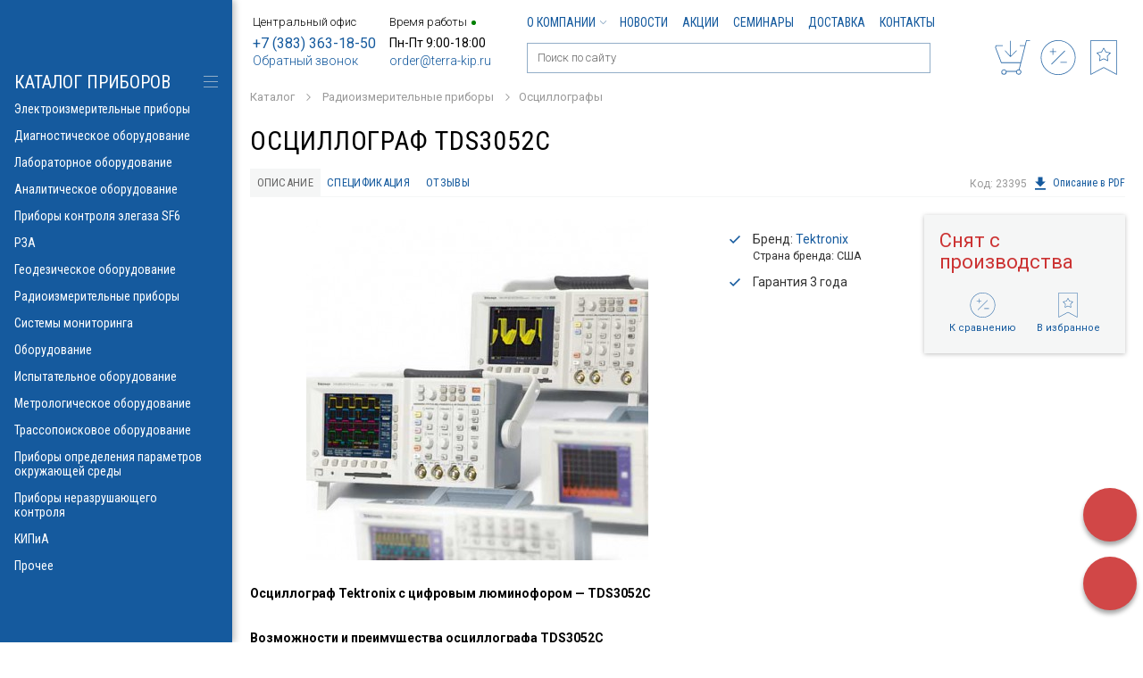

--- FILE ---
content_type: text/html; charset=UTF-8
request_url: https://www.terra-kip.ru/catalog/radioizmeritelnye-pribory/ostsillografy/ostsillograf-tektronix-tds3052c.htm
body_size: 18251
content:
<!doctype html>
<html>
<head>
<meta charset="UTF-8">
<title>Купить Осциллограф TDS3052C у официального дилера - Терра Импэкс</title>
<meta name="keywords" content="TDS,TDS 3052C,TDS-3052C,TDS3052C,Tektronix,Tektronix TDS3052C,Осциллограф,Осциллограф TDS3052C, Осциллограф TDS3052C, Tektronix, Осциллографы, купить, цена, с поверкой, купить у дилера" />
<meta name="description" content="TDS,TDS 3052C,TDS-3052C,TDS3052C,Tektronix,Tektronix TDS3052C,Осциллограф,Осциллограф TDS3052C" />
<link rel="canonical" href="https://www.terra-kip.ru/catalog/radioizmeritelnye-pribory/ostsillografy/ostsillograf-tektronix-tds3052c.htm">


<meta name="viewport" content="width=1024">
<meta http-equiv="X-UA-Compatible" content="IE=edge" />


<link rel="alternate" media="only screen and (max-width: 767px)" href="https://m.terra-kip.ru/catalog/radioizmeritelnye-pribory/ostsillografy/ostsillograf-tektronix-tds3052c.htm" >


<link href="https://www.terra-kip.ru/templates/css/all.css?v=20" rel="stylesheet" type="text/css">
<link href="https://www.terra-kip.ru/templates/css/widgets.css" rel="stylesheet" type="text/css">
<!-- Global site tag (gtag.js) - Google Analytics -->
<script async src="https://www.googletagmanager.com/gtag/js?id=UA-134589777-1"></script>
<script>
  window.dataLayer = window.dataLayer || [];
  function gtag(){dataLayer.push(arguments);}
  gtag('js', new Date());

  gtag('config', 'UA-134589777-1');
</script>
<meta name="yandex-verification" content="498790f1b033d6de" />
<meta name="mailru-verification" content="5773fe9027b07492" />
<link rel="icon" href="https://www.terra-kip.ru/favicon.svg" type="image/svg+xml"></head>

<body >
<!-- Yandex.Metrika counter -->
<script type="text/javascript" >
   (function(m,e,t,r,i,k,a){m[i]=m[i]||function(){(m[i].a=m[i].a||[]).push(arguments)};
   m[i].l=1*new Date();k=e.createElement(t),a=e.getElementsByTagName(t)[0],k.async=1,k.src=r,a.parentNode.insertBefore(k,a)})
   (window, document, "script", "https://mc.yandex.ru/metrika/tag.js", "ym");

   ym(4925719, "init", {
        clickmap:true,
        trackLinks:true,
        accurateTrackBounce:true,
        webvisor:true
   });
</script>
<noscript><div><img src="https://mc.yandex.ru/watch/4925719" style="position:absolute; left:-9999px;" alt="Метрика" /></div></noscript>
<!-- /Yandex.Metrika counter --><div class="wrapper">
  <header class="header">
  
    <div class="max-wrap">
    
      <div class="left-hd">

          <div class="head-contacts" itemscope itemtype="https://schema.org/Organization">
              <div class="head-contacts-title">Центральный офис</div>
              <div class="wrap-phone">
                  <a href="tel:+73833631850"
                  >+7 (383) 363-18-50</a>
              </div>
              <div class="wrap-email">
                  <a href="#" class="popup" data-width="332" data-height="331" onclick="ym(4925719, 'reachGoal', 'callback'); return true;"
                     data-href="https://www.terra-kip.ru/ordercall/">Обратный звонок</a>
              </div>

              <meta itemprop="name" content="Терра Импэкс">
              <div itemprop="address" itemscope itemtype="https://schema.org/PostalAddress">
                  <meta itemprop="addressLocality" content="г. Новосибирск">
                  <meta itemprop="streetAddress" content="ул. Николаева 12/3">
                  <meta itemprop="email" content="order@terra-kip.ru">
                  <meta itemprop="telephone" content="+7 (383) 363-18-50">
              </div>
              <meta itemprop="image" content="https://www.terra-kip.ru/templates/images/logo.png">
              <a class="hidden" itemprop="url" href="https://www.terra-kip.ru/"></a>
          </div>

          <div class="head-contacts">
              <div class="head-contacts-title" data-time="11:20">Время работы
                                    <span class="status-work open"
                        title="Работаем"></span>
              </div>
              <div class="wrap_working_hour">
              Пн-Пт 9:00-18:00              </div>
              <div class="wrap-email">
                  <a href="mailto:order@terra-kip.ru">order@terra-kip.ru</a>
              </div>
          </div>

          </div>
      
      <div class="right-hd">
      	<div class="top-header" itemscope itemtype="https://schema.org/SiteNavigationElement">

			
      		<ul class="top-menu">
            	<li><a itemprop="url"  href="https://www.terra-kip.ru/o-kompanii/" >О компании<svg class="icon-arr"><use xlink:href="https://www.terra-kip.ru/templates/images/sp-icons.svg#icon-arr"></use></svg></a><ul><li><a itemprop="url"  href="https://www.terra-kip.ru/o-kompanii/nashi-vakansii/" >Наши вакансии</a></li><li><a itemprop="url"  href="https://www.terra-kip.ru/o-kompanii/otzyvy-klientov/" >Отзывы клиентов</a></li><li><a itemprop="url"  href="https://www.terra-kip.ru/o-kompanii/dilerskie-sertifikaty/" >Дилерские сертификаты</a></li></ul></li><li><a itemprop="url"  href="https://www.terra-kip.ru/novosti/" >Новости</a></li><li><a itemprop="url"  href="https://www.terra-kip.ru/aktsii/" >Акции</a></li><li><a itemprop="url"  href="https://www.terra-kip.ru/seminary/" >Семинары</a></li><li><a itemprop="url"  href="https://www.terra-kip.ru/dostavka/" >Доставка</a></li><li><a itemprop="url"  href="https://www.terra-kip.ru/kontakty/" >Контакты</a></li>            </ul>
            
            
      	</div>
      	<div class="bottom-header">
	      	<ul class="head-icons">
                <li>
                                        <a href="#" data-href="https://www.terra-kip.ru/my/login.htm" class="popup" data-width="332" data-height="331">
                        <span class="wrap-icon">
                        <svg class="icon-account"><use xlink:href="https://www.terra-kip.ru/templates/images/sp-icons.svg?v=13#icon-profile4"></use></svg>
                        </span>
                        <span class="label">Войти</span>
                    </a>
                                    </li><li class="wrap-status-cart">
		      					                    <span>
			      		<span class="wrap-icon">
				      		<svg class="icon-cart"><use xlink:href="https://www.terra-kip.ru/templates/images/sp-icons.svg#icon-cart"></use></svg>
			      		</span>
			      		<span class="label">Ваш заказ</span>
		      		</span>
                			      		      		
	      		</li><li class="wrap-status-compare">
	      			
					<span>
			      		<span class="wrap-icon">
				      		<svg class="icon-compare"><use xlink:href="https://www.terra-kip.ru/templates/images/sp-icons.svg#icon-compare"></use></svg>
			      		</span>
			      		<span class="label">Сравнение</span>
		      		</span>
	      		
	      		</li><li class="wrap-status-favorites">
		      		            		<span>
			      		<span class="wrap-icon">
				      		<svg class="icon-favorite"><use xlink:href="https://www.terra-kip.ru/templates/images/sp-icons.svg#icon-favorite"></use></svg>
			      		</span>
			      		<span class="label">Избранное</span>
		    </span>
      	      		</li>
	      	</ul>
	      	
	      	<div class="header-search">
	                <form method="get" action="https://www.terra-kip.ru/search/">
	                    <div class="input-holder">
	                        <input autocomplete="off" data-url="https://www.terra-kip.ru/search/quick.htm"
	                                           id="quick_input_search" type="text" name="q"
	                                           value="" placeholder="Поиск по сайту">
	                        <svg class="icon-search">
	                            <use xlink:href="https://www.terra-kip.ru/templates/images/sp-icons.svg?v=13#icon-search"></use>
	                        </svg>
	                    </div>
	                </form>
	                <div id="quick_search_results">
	                    <div class="quick_search_results_container"></div>
	                </div>
	        </div>
      	</div>       
      </div>
      
    </div>
    
  </header>
  
  <div class="main">
    
    <div class="max-wrap">
	    
	              <div class="breadcrumbs" itemscope itemtype="http://schema.org/BreadcrumbList">
          		
				 						 <span  itemprop="itemListElement" itemscope itemtype="http://schema.org/ListItem"><a href="https://www.terra-kip.ru/catalog/"  itemprop="item"><span itemprop="name">Каталог</span></a></span>		
                         <svg class="icon-arr"><use xlink:href="https://www.terra-kip.ru/templates/images/sp-icons.svg#icon-arr"></use></svg>
                    <span  itemprop="itemListElement" itemscope itemtype="http://schema.org/ListItem"><a href="https://www.terra-kip.ru/catalog/radioizmeritelnye-pribory/"  itemprop="item"><span itemprop="name">Радиоизмерительные приборы</span></a></span>  <svg class="icon-arr"><use xlink:href="/templates/images/sp-icons.svg#icon-arr"></use></svg><span  itemprop="itemListElement" itemscope itemtype="http://schema.org/ListItem"><a href="https://www.terra-kip.ru/catalog/radioizmeritelnye-pribory/ostsillografy/"  itemprop="item"><span itemprop="name">Осциллографы</span></a></span>  <svg class="icon-arr"><use xlink:href="/templates/images/sp-icons.svg#icon-arr"></use></svg>                    			</div> 
			
            
 
	    
	                    
        <div class="product-page" itemscope itemtype="http://schema.org/Product">

        	<h1 itemprop="name" >Осциллограф TDS3052C</h1>
	    	
	    		    	
	    	<section class="wrap-tabs tabs-product-description clearfix">
		        <div class="title-links with-right-link">
			        <div class="wrap-title-links-list">
		             	<ul class="title-links-list head-tabs">
	                        <li>
	                            <a class="tab-link active" href="">Описание</a>
	                        </li><li>
	                            <a class="tab-link" href="">Спецификация</a>
	                        </li>                            <li>
                                <a class="tab-link" href="">Отзывы
                                    </a>
                            </li>
                      </ul>
                      
	                      
			        </div>

                                        <div class="product-code">Код: 23395</div>
                    
                    <a target="_blank" href="https://www.terra-kip.ru/ajax/get_pdf.php?id=962" class="right-link-pdf" onclick="ym(4925719, 'reachGoal', 'download_pdf'); return true;"><svg class="icon-download-pdf"><use xlink:href="https://www.terra-kip.ru/templates/images/sp-icons.svg#icon-download"></use></svg>Описание в PDF</a>
                    
                     
		        </div>
        	
            <div class="wrap-tabs-contents">
                <div class="wrap-tab active text-content">
                
                <div class="one-product-main-content">
	                
		        	<div class="wrap-product-gallery">
		            	<div class="big-slider">
			            			            		<div class="slide" itemprop="image" itemscope
                                 itemtype="https://schema.org/ImageObject"><a
                                        href="https://www.terra-kip.ru/img/products/super/tds3000c_5.jpg"
                                        data-fancybox="gallery" data-caption="Осциллограф TDS3052C"
                                ><img itemprop="contentUrl" src="https://www.terra-kip.ru/img/products/big/tds3000c_5.jpg"
                                      alt="Осциллограф TDS3052C"></a></div>
		            		 		                </div>
		                		            </div>		        
		            
		            
		            <div class="wrap-product-info">
		            		                
		                <ul class="product-main-characteristics">
		                      
                                                            <li>Бренд: <a href="https://www.terra-kip.ru/proizvoditeli/tektronix/">Tektronix</a>
                                                                            <div class="brand_country">Страна бренда: США</div>
                                                                    </li>
                            
		                      		                      
		                      		                      <li>Гарантия 3 года</li>
		                      		                      
		                      

		                      
		                      							  
							  
                            		                </ul>
		                
		            </div>
		        </div>
                
                	<div itemprop="description">
                        <div style="text-align: justify;"><b><span>Осциллограф </span></b><b>Tektronix</b><b><span> с цифровым люминофором &mdash; TDS3052C&nbsp;</span></b></div>

<p style="text-align: justify;">&nbsp;</p>

<p style="text-align: justify;"><b><span>Возможности и преимущества осциллографа TDS3052C</span></b></p>

<div style="text-align: justify;"><b><span>Основные технические характеристики TDS3052C</span></b></div>

<ul type="disc">
	<li>
	<div style="text-align: justify;">Модели с полосой пропускания 500 МГц</div>
	</li>
	<li>
	<div style="text-align: justify;">2 канала</div>
	</li>
	<li>
	<div style="text-align: justify;"><span>Частота дискретизации в режиме реального времени на каждом канале до 5 Гвыб./с</span></div>
	</li>
	<li>
	<div style="text-align: justify;">Стандартная длина памяти 10 тыс. выборок на каждом канале</div>
	</li>
	<li>
	<div style="text-align: justify;">Скорость непрерывного захвата осциллограмм до 3 600 осциллограмм/с</div>
	</li>
	<li>
	<div style="text-align: justify;">Расширенный выбор видов запуска</div>
	</li>
</ul>

<div style="text-align: justify;">&nbsp;</div>

<div style="text-align: justify;"><b><span>Области применения осциллорафов </span></b><b>Tektronix</b><b>TDS3052C</b></div>

<ul type="disc">
	<li>
	<div style="text-align: justify;">Разработка и отладка цифровых устройств</div>
	</li>
	<li>
	<div style="text-align: justify;">Установка и обслуживание видеосистем</div>
	</li>
	<li>
	<div style="text-align: justify;">Разработка источников питания</div>
	</li>
	<li>
	<div style="text-align: justify;">Обучение</div>
	</li>
	<li>
	<div style="text-align: justify;">Тестирование телекоммуникационного оборудования по маскам</div>
	</li>
	<li>
	<div style="text-align: justify;">Производственные испытания</div>
	</li>
	<li>
	<div style="text-align: justify;">Лабораторные испытания</div>
	</li>
</ul>
				    </div>
                    					
                </div>
        
				                <div class="wrap-tab for-specification">
                                    <p><strong>Технические характеристики моделей осциллографов </strong><strong>Tektronix</strong><strong> серии </strong><strong>TDS</strong><strong>3000</strong><strong>C</strong></p>

<table border="1" cellpadding="0" cellspacing="0" style="width: 704px;" width="704">
	<tbody>
		<tr>
			<td style="width: 160px; height: 20px;">
			<p>&nbsp;</p>
			</td>
			<td style="width: 95px; height: 20px;">
			<p align="center"><a href="https://terra-kip.ru/tektronix/ostsillograf-tektronix-tds3012c">TDS3012C</a></p>
			</td>
			<td style="width: 90px; height: 20px;">
			<p align="center"><a href="https://terra-kip.ru/tektronix/ostsillograf-tektronix-tds3014c">TDS3014C</a></p>
			</td>
			<td style="width: 86px; height: 20px;">
			<p align="center"><a href="https://terra-kip.ru/tektronix/ostsillograf-tektronix-tds3032c">TDS3032C</a></p>
			</td>
			<td style="width: 89px; height: 20px;">
			<p align="center"><a href="https://terra-kip.ru/tektronix/ostsillograf-tektronix-tds3034c">TDS3034C</a></p>
			</td>
			<td style="width: 93px; height: 20px;">
			<p align="center"><a href="https://terra-kip.ru/tektronix/ostsillograf-tektronix-tds3052c"><strong>TDS3052C</strong></a></p>
			</td>
			<td style="width: 90px; height: 20px;">
			<p align="center"><a href="https://terra-kip.ru/tektronix/ostsillograf-tektronix-tds3054c">TDS3054C</a></p>
			</td>
		</tr>
		<tr>
			<td style="width: 160px; height: 31px;">
			<p>Полоса пропускания</p>
			</td>
			<td style="width: 95px; height: 31px;">
			<p align="center">100 МГц</p>
			</td>
			<td style="width: 90px; height: 31px;">
			<p align="center">100 МГц</p>
			</td>
			<td style="width: 86px; height: 31px;">
			<p align="center">300 МГц</p>
			</td>
			<td style="width: 89px; height: 31px;">
			<p align="center">300 МГц</p>
			</td>
			<td style="width: 93px; height: 31px;">
			<p align="center"><strong>500 МГц</strong></p>
			</td>
			<td style="width: 90px; height: 31px;">
			<p align="center">500 МГц</p>
			</td>
		</tr>
		<tr>
			<td style="width: 160px; height: 64px;">
			<p>Расчетное время нарастания (типичное значение)</p>
			</td>
			<td style="width: 95px; height: 64px;">
			<p align="center">3,5 нс</p>
			</td>
			<td style="width: 90px; height: 64px;">
			<p align="center">3,5 нс</p>
			</td>
			<td style="width: 86px; height: 64px;">
			<p align="center">1,2 нс</p>
			</td>
			<td style="width: 89px; height: 64px;">
			<p align="center">1,2 нс</p>
			</td>
			<td style="width: 93px; height: 64px;">
			<p align="center"><strong>0,7 нс</strong></p>
			</td>
			<td style="width: 90px; height: 64px;">
			<p align="center">0,7 нс</p>
			</td>
		</tr>
		<tr>
			<td style="width: 160px; height: 20px;">
			<p>Входные каналы</p>
			</td>
			<td style="width: 95px; height: 20px;">
			<p align="center">2</p>
			</td>
			<td style="width: 90px; height: 20px;">
			<p align="center">4</p>
			</td>
			<td style="width: 86px; height: 20px;">
			<p align="center">2</p>
			</td>
			<td style="width: 89px; height: 20px;">
			<p align="center">4</p>
			</td>
			<td style="width: 93px; height: 20px;">
			<p align="center"><strong>2</strong></p>
			</td>
			<td style="width: 90px; height: 20px;">
			<p align="center">4</p>
			</td>
		</tr>
		<tr>
			<td style="width: 160px; height: 29px;">
			<p>Вход внешнего запуска</p>
			</td>
			<td colspan="6" style="width: 544px; height: 29px;">
			<p align="center">Имеется во всех моделях&nbsp;&nbsp;&nbsp;</p>
			</td>
		</tr>
		<tr>
			<td style="width: 160px; height: 33px;">
			<p>Частота дискретизации на каждом канале</p>
			</td>
			<td style="width: 95px; height: 33px;">
			<p align="center">1,25 Гвыб./с</p>
			</td>
			<td style="width: 90px; height: 33px;">
			<p align="center">1,25 Гвыб./с</p>
			</td>
			<td style="width: 86px; height: 33px;">
			<p align="center">2,5 Гвыб./с</p>
			</td>
			<td style="width: 89px; height: 33px;">
			<p align="center">2,5 Гвыб./с</p>
			</td>
			<td style="width: 93px; height: 33px;">
			<p align="center"><strong>5 Гвыб./с</strong></p>
			</td>
			<td style="width: 90px; height: 33px;">
			<p align="center">5 Гвыб./с</p>
			</td>
		</tr>
		<tr>
			<td style="width: 160px; height: 20px;">
			<p>Длина памяти</p>
			</td>
			<td colspan="6" style="width: 544px; height: 20px;">
			<p align="center">10 тыс. точек&nbsp;&nbsp;&nbsp;&nbsp;</p>
			</td>
		</tr>
		<tr>
			<td style="width: 160px; height: 30px;">
			<p>Вертикальное разрешение</p>
			</td>
			<td colspan="6" style="width: 544px; height: 30px;">
			<p align="center">9 бит&nbsp;&nbsp;&nbsp;&nbsp;&nbsp;</p>
			</td>
		</tr>
		<tr>
			<td style="width: 160px; height: 36px;">
			<p>Чувствительность по вертикали, 1 МОм</p>
			</td>
			<td colspan="6" style="width: 544px; height: 36px;">
			<p align="center">От 1 мВ/дел до 10 В/дел&nbsp;&nbsp;&nbsp;</p>
			</td>
		</tr>
		<tr>
			<td style="width: 160px; height: 34px;">
			<p>Чувствительность по вертикли, 50 Ом</p>
			</td>
			<td colspan="6" style="width: 544px; height: 34px;">
			<p align="center">От 1 мВ/дел до 1 В/дел&nbsp;&nbsp;&nbsp;</p>
			</td>
		</tr>
		<tr>
			<td style="width: 160px; height: 20px;">
			<p>&nbsp;Тип входа</p>
			</td>
			<td colspan="6" style="width: 544px; height: 20px;">
			<p align="center">по переменному току, по постоянному току, заземление</p>
			</td>
		</tr>
		<tr>
			<td style="width: 160px; height: 20px;">
			<p>&nbsp;Входной импеданс&nbsp;&nbsp;</p>
			</td>
			<td colspan="6" style="width: 544px; height: 20px;">
			<p align="center">1 MОм параллельно с емкостью 13 пФ или 50 Ом</p>
			</td>
		</tr>
		<tr>
			<td style="width: 160px; height: 64px;">
			<p>&nbsp;Погрешность коэффициента усиления по напряжению постоянного тока</p>
			</td>
			<td colspan="6" style="width: 544px; height: 64px;">
			<p align="center">&plusmn;2 %&nbsp;</p>
			</td>
		</tr>
		<tr>
			<td style="width: 160px; height: 36px;">
			<p>&nbsp;Максимальное входное на-пряжение, 1 MОм&nbsp;&nbsp;</p>
			</td>
			<td colspan="6" style="width: 544px; height: 36px;">
			<p align="center">150 Вср. кв. с пиками &pound; 400 В</p>
			</td>
		</tr>
		<tr>
			<td style="width: 160px; height: 37px;">
			<p>&nbsp;Максимальное входное на-пряжение, 50 Ом&nbsp;&nbsp;</p>
			</td>
			<td colspan="6" style="width: 544px; height: 37px;">
			<p align="center">5 Вср. кв. с пиками &pound; 30 В</p>
			</td>
		</tr>
		<tr>
			<td style="width: 160px; height: 24px;">
			<p>&nbsp;Диапазон положений&nbsp;&nbsp;</p>
			</td>
			<td colspan="6" style="width: 544px; height: 24px;">
			<p align="center">&plusmn;5 делений</p>
			</td>
		</tr>
		<tr>
			<td style="width: 160px; height: 39px;">
			<p>&nbsp;Ограничение полосы пропускания&nbsp;&nbsp;</p>
			</td>
			<td style="width: 95px; height: 39px;">
			<p align="center">&nbsp;20 МГц&nbsp;&nbsp;</p>
			</td>
			<td style="width: 90px; height: 39px;">
			<p align="center">&nbsp;20 МГц&nbsp;&nbsp;</p>
			</td>
			<td style="width: 86px; height: 39px;">
			<p align="center">&nbsp;20 МГц, 150 МГц&nbsp;&nbsp;</p>
			</td>
			<td style="width: 89px; height: 39px;">
			<p align="center">&nbsp;20 МГц, 150 МГц&nbsp;&nbsp;</p>
			</td>
			<td style="width: 93px; height: 39px;">
			<p align="center">&nbsp;20 МГц, 150 МГц&nbsp;&nbsp;</p>
			</td>
			<td style="width: 90px; height: 39px;">
			<p align="center">&nbsp;20 МГц, 150 МГц&nbsp;&nbsp;</p>
			</td>
		</tr>
		<tr>
			<td style="width: 160px; height: 31px;">
			<p>&nbsp;Диапазон временной развертки&nbsp;&nbsp;</p>
			</td>
			<td style="width: 95px; height: 31px;">
			<p align="center">&nbsp;От 4 нс до 10 с&nbsp;&nbsp;</p>
			</td>
			<td style="width: 90px; height: 31px;">
			<p align="center">&nbsp;От 4 нс до 10 с&nbsp;&nbsp;</p>
			</td>
			<td style="width: 86px; height: 31px;">
			<p align="center">&nbsp;От 2 нс до 10 с&nbsp;&nbsp;</p>
			</td>
			<td style="width: 89px; height: 31px;">
			<p align="center">&nbsp;От 2 нс до 10 с&nbsp;&nbsp;</p>
			</td>
			<td style="width: 93px; height: 31px;">
			<p align="center">&nbsp;От 1 нс до 10 с&nbsp;&nbsp;</p>
			</td>
			<td style="width: 90px; height: 31px;">
			<p align="center">&nbsp;От 1 нс до 10 с&nbsp;&nbsp;</p>
			</td>
		</tr>
		<tr>
			<td style="width: 160px; height: 35px;">
			<p>&nbsp;Погрешность временной раз-вертки&nbsp;&nbsp;</p>
			</td>
			<td colspan="6" style="width: 544px; height: 35px;">
			<p align="center">&plusmn;20 х 10-6 в любом временном интервале 1 мс</p>
			</td>
		</tr>
		<tr>
			<td colspan="7" style="width: 704px; height: 20px;">
			<p><strong>Интерфейсы ввода-вывода&nbsp;</strong></p>
			</td>
		</tr>
		<tr>
			<td style="width: 160px; height: 22px;">
			<p>&nbsp;Порт Ethernet&nbsp;&nbsp;</p>
			</td>
			<td colspan="6" style="width: 544px; height: 22px;">
			<p align="center">Разъем RJ-45, поддерживает 10Base-T LAN.</p>
			</td>
		</tr>
		<tr>
			<td style="width: 160px; height: 25px;">
			<p>&nbsp;USB-порт&nbsp;&nbsp;</p>
			</td>
			<td colspan="6" style="width: 544px; height: 25px;">
			<p align="center">&nbsp;Хост-порт USB 2.0 на передней панели. Поддерживает USB флэш-накопитель&nbsp;&nbsp;</p>
			</td>
		</tr>
		<tr>
			<td style="width: 160px; height: 20px;">
			<p>&nbsp;GPIB-порт&nbsp;&nbsp;</p>
			</td>
			<td colspan="6" style="width: 544px; height: 20px;">
			<p align="center">&nbsp;Полноценные режимы приема и передачи, настройка и измерения (Дополнительная возможность с помощью модуля связи TDS3GV)&nbsp;&nbsp;</p>
			</td>
		</tr>
		<tr>
			<td style="width: 160px; height: 55px;">
			<p>&nbsp;Порт RS-232-C&nbsp;&nbsp;</p>
			</td>
			<td colspan="6" style="width: 544px; height: 55px;">
			<p align="center">&nbsp;Штырьковый разъем DB-9, полноценные режимы приема и передачи; управление всеми режимами, параметрами и измерениями. Скорость передачи в бодах до 38 400 (Дополнительная возможность с помощью модуля связи TDS3GV)</p>
			</td>
		</tr>
		<tr>
			<td style="width: 160px; height: 32px;">
			<p>&nbsp;Видеопорт VGA&nbsp;&nbsp;</p>
			</td>
			<td colspan="6" style="width: 544px; height: 32px;">
			<p align="center">&nbsp;Гнездовой разъем DB-15, выход монитора для непосредственного отображения на больших VGA-мониторах (Дополнительная возможность с помощью модуля связи TDS3GV)&nbsp;&nbsp;</p>
			</td>
		</tr>
		<tr>
			<td style="width: 160px; height: 33px;">
			<p>&nbsp;Вход внешнего запуска&nbsp;&nbsp;</p>
			</td>
			<td colspan="6" style="width: 544px; height: 33px;">
			<p align="center">&nbsp;Разъем BNC, входной импеданс &gt; 1 MОм параллельно с емкостью 17 пФ; максимальное входное напряжение 150 Вср. кв.&nbsp;&nbsp;</p>
			</td>
		</tr>
	</tbody>
</table>

<p>&nbsp;</p>

<p>&nbsp;<strong>Физические характеристики Tektronix TDS3052C</strong></p>

<p>Прибор</p>

<table border="0" cellpadding="0" cellspacing="0" style="width: 354px;" width="354">
	<tbody>
		<tr>
			<td style="width: 198px;">
			<p><strong>Размеры мм</strong></p>
			</td>
			<td style="width: 156px;">
			<p align="center">375х176х149</p>
			</td>
		</tr>
		<tr>
			<td style="width: 198px;">
			<p><strong>Масса кг</strong></p>
			</td>
			<td style="width: 156px;">&nbsp;</td>
		</tr>
		<tr>
			<td style="width: 198px;">
			<p>Только прибор</p>
			</td>
			<td style="width: 156px;">
			<p align="center">3,2</p>
			</td>
		</tr>
		<tr>
			<td style="width: 198px;">
			<p>с принадлежностями</p>
			</td>
			<td style="width: 156px;">
			<p align="center">4,5</p>
			</td>
		</tr>
		<tr>
			<td style="width: 198px;">
			<p><strong>Размеры упаковки мм</strong></p>
			</td>
			<td style="width: 156px;">
			<p align="center">502х375х369</p>
			</td>
		</tr>
		<tr>
			<td style="width: 198px;">
			<p><strong>Монтажный набор (RM3000) мм</strong></p>
			</td>
			<td style="width: 156px;">
			<p align="center">484х178х152</p>
			</td>
		</tr>
	</tbody>
</table>

<p>&nbsp;</p>

<p>&nbsp;</p>

<p>&nbsp;</p>
                </div>
                                
                
				
				
				                
                
				
				                
                
                <div class="wrap-tab for-opinions">
                    <div class="head-for-rate" itemprop="aggregateRating" itemscope itemtype="http://schema.org/AggregateRating">
                        <h2>Отзывы Осциллограф TDS3052C:</h2>

                                                    <meta itemprop="ratingValue" content="5" />
                            <meta itemprop="reviewCount" content="1" />
                            <meta itemprop="bestRating" content="5" />
                            <meta itemprop="worstRating" content="1" />
                                            </div>

                                        <div class="wrap-opinion-btn">
                        <a href="#" class="btn btn-blue popup"
                           data-href="https://www.terra-kip.ru/?module=prodopinions&id=962"
                           data-width="700" data-height="700"
                        >Оставить отзыв</a>
                    </div>
                    
                        <p>Пока нет отзывов.</p>
                    </div>

				<div class="wrapper-order-product">
                    <div class="wrap-order-product ">
	                    
	                    
                        	                    
                        <div class="wrap-price" >
                            		                            <span class="price">Снят с производства</span> 
		                            
		                            		                            
		                    		                    
		                    					        
					        		                    
		                    <meta itemprop="category" content="Осциллографы">
                        </div>
                        
                        <div class="buttons">
                        	                        	
                        	                        	
                        	                        	
                        	                        </div>
                                           
                        <div class="bottom-buttons">
                                                      <a href="#" class="add-compare" 
	                           data-transfer="h1" 
		                       data-action="add" 
			                   data-url="https://www.terra-kip.ru/catalog/add_compare_962_231.htm" 
				               title="Добавить к сравнению"
					           onclick="ym(4925719, 'reachGoal', 'add_to_comparison'); return true;"					           
							   >
	                           <span class="wrap-icon">
	                           	<svg class="icon-compare"><use xlink:href="https://www.terra-kip.ru/templates/images/sp-icons.svg#icon-compare"></use></svg>
	                           	<span><svg class="icon-check"><use xlink:href="https://www.terra-kip.ru/templates/images/sp-icons.svg#icon-check"></use></svg></span>
	                           </span><br>
	                           <span class="text-label">К сравнению</span></a>
                           
                           <a href="#" 
	                           data-transfer="h1" 
		                       class="js-add-favorite " 
			                   data-id="962" 
				               data-category-id="231" 
					           title="Добавить в избранное"
						       onclick="ym(4925719, 'reachGoal', 'add_to_favorites'); return true;"
							   >
	                           <span class="wrap-icon">
	                           		<svg class="icon-favorite"><use xlink:href="https://www.terra-kip.ru/templates/images/sp-icons.svg#icon-favorite"></use></svg>
	                           		<span><svg class="icon-check"><use xlink:href="https://www.terra-kip.ru/templates/images/sp-icons.svg#icon-check"></use></svg></span>
	                           </span>
	                           <br><span class="text-label">В избранное</span></a>
                        </div>
                	</div>
                    
                                        
				</div>
                
        	</div>
            
        </section>
        
                <section class="wrap-other-products for-product">
                <h2 class="section-title">Рекомендуем посмотреть также</h2>
                
                <div class="products-list full-width">

		    		
    		<div class="products-list-item ">
    			<div class="products-list-item-inner  ">
	    			<div class="products-list-item-content">
		    			<div class="wrap-image">
			    			<a href="https://www.terra-kip.ru/catalog/radioizmeritelnye-pribory/ostsillografy/wavesurfer-4104hdr.htm" >
				    			                                    <img class="product_photo"
                                         src="https://www.terra-kip.ru/img/products/normal2/3841de89-6cdc-11eb-80ea-00155d001238_b860c185-2d76-11ec-80cd-005056010d88.jpeg"
                                         alt="WaveSurfer 4104HDR">
                                    			    			</a>
			    		</div>
		    			<div class="title">
		    				<a href="https://www.terra-kip.ru/catalog/radioizmeritelnye-pribory/ostsillografy/wavesurfer-4104hdr.htm"
                               ><span>WaveSurfer 4104HDR</span></a>
		    			</div>
		    					    			<div class="bottom-line">
			    			<div class="price price-status">
                            	                                	Цена по запросу
                                				    	
			    			</div>
			    			<div class="wrap-buttons">
																<a href="#" 
									data-prid="6144" 
									data-url="https://www.terra-kip.ru/catalog/add_cart.htm" 
									data-catid="231" 
									class="add-to-cart to-cart " 
									onclick="ym(4925719, 'reachGoal', 'add_to_order_icon'); return true;"
									>
			    					<svg class="icon-cart"><use xlink:href="https://www.terra-kip.ru/templates/images/sp-icons.svg#icon-cart"></use></svg>
									<span><svg class="icon-check"><use xlink:href="https://www.terra-kip.ru/templates/images/sp-icons.svg#icon-check"></use></svg></span>
			    				</a><a href="#" class="add-compare" 
									data-action="add"  
									data-url="https://www.terra-kip.ru/catalog/add_compare_6144_231.htm" 
									title="Добавить к сравнению"
									onclick="ym(4925719, 'reachGoal', 'add_to_comparison'); return true;"
									>
			    					<svg class="icon-compare"><use xlink:href="https://www.terra-kip.ru/templates/images/sp-icons.svg#icon-compare"></use></svg>
			    					<span><svg class="icon-check"><use xlink:href="https://www.terra-kip.ru/templates/images/sp-icons.svg#icon-check"></use></svg></span>
			    				</a><a href="#" class="js-add-favorite " 
				    				data-id="6144" 
					    			data-category-id="231" 
						    		title="Добавить в избранное"
							    	onclick="ym(4925719, 'reachGoal', 'add_to_favorites'); return true;"
								    >
			    					<svg class="icon-favorite"><use xlink:href="https://www.terra-kip.ru/templates/images/sp-icons.svg#icon-favorite"></use></svg>
			    					<span><svg class="icon-check"><use xlink:href="https://www.terra-kip.ru/templates/images/sp-icons.svg#icon-check"></use></svg></span>
			    				</a>

			    			</div>
		    			</div>
		    			
                                                    
	    			</div>
    			</div>
    		</div>    		
    		
		    		
    		<div class="products-list-item ">
    			<div class="products-list-item-inner  ">
	    			<div class="products-list-item-content">
		    			<div class="wrap-image">
			    			<a href="https://www.terra-kip.ru/catalog/radioizmeritelnye-pribory/ostsillografy/ho4804.htm" >
				    			                                    <img class="product_photo"
                                         src="https://www.terra-kip.ru/img/products/normal2/8f8729b2-2a1f-11f0-80ec-005056010d88_3eb5abe1-7277-11f0-80f2-005056010d88.jpeg"
                                         alt="DHO4804">
                                    			    			</a>
			    		</div>
		    			<div class="title">
		    				<a href="https://www.terra-kip.ru/catalog/radioizmeritelnye-pribory/ostsillografy/ho4804.htm"
                               ><span>DHO4804</span></a>
		    			</div>
		    					    			<div class="bottom-line">
			    			<div class="price price-status">
                            	                                	Цена по запросу
                                				    	
			    			</div>
			    			<div class="wrap-buttons">
																<a href="#" 
									data-prid="14597" 
									data-url="https://www.terra-kip.ru/catalog/add_cart.htm" 
									data-catid="231" 
									class="add-to-cart to-cart " 
									onclick="ym(4925719, 'reachGoal', 'add_to_order_icon'); return true;"
									>
			    					<svg class="icon-cart"><use xlink:href="https://www.terra-kip.ru/templates/images/sp-icons.svg#icon-cart"></use></svg>
									<span><svg class="icon-check"><use xlink:href="https://www.terra-kip.ru/templates/images/sp-icons.svg#icon-check"></use></svg></span>
			    				</a><a href="#" class="add-compare" 
									data-action="add"  
									data-url="https://www.terra-kip.ru/catalog/add_compare_14597_231.htm" 
									title="Добавить к сравнению"
									onclick="ym(4925719, 'reachGoal', 'add_to_comparison'); return true;"
									>
			    					<svg class="icon-compare"><use xlink:href="https://www.terra-kip.ru/templates/images/sp-icons.svg#icon-compare"></use></svg>
			    					<span><svg class="icon-check"><use xlink:href="https://www.terra-kip.ru/templates/images/sp-icons.svg#icon-check"></use></svg></span>
			    				</a><a href="#" class="js-add-favorite " 
				    				data-id="14597" 
					    			data-category-id="231" 
						    		title="Добавить в избранное"
							    	onclick="ym(4925719, 'reachGoal', 'add_to_favorites'); return true;"
								    >
			    					<svg class="icon-favorite"><use xlink:href="https://www.terra-kip.ru/templates/images/sp-icons.svg#icon-favorite"></use></svg>
			    					<span><svg class="icon-check"><use xlink:href="https://www.terra-kip.ru/templates/images/sp-icons.svg#icon-check"></use></svg></span>
			    				</a>

			    			</div>
		    			</div>
		    			
                                                    
	    			</div>
    			</div>
    		</div>    		
    		
		    		
    		<div class="products-list-item ">
    			<div class="products-list-item-inner  ">
	    			<div class="products-list-item-content">
		    			<div class="wrap-image">
			    			<a href="https://www.terra-kip.ru/catalog/radioizmeritelnye-pribory/ostsillografy/dho914.htm" >
				    			                                    <img class="product_photo"
                                         src="https://www.terra-kip.ru/img/products/normal2/50e28666-05fc-11f0-80e9-005056010d88_3eb5abe2-7277-11f0-80f2-005056010d88.jpeg"
                                         alt="DHO914">
                                    			    			</a>
			    		</div>
		    			<div class="title">
		    				<a href="https://www.terra-kip.ru/catalog/radioizmeritelnye-pribory/ostsillografy/dho914.htm"
                               ><span>DHO914</span></a>
		    			</div>
		    					    			<div class="bottom-line">
			    			<div class="price price-status">
                            	                                	Цена по запросу
                                				    	
			    			</div>
			    			<div class="wrap-buttons">
																<a href="#" 
									data-prid="14598" 
									data-url="https://www.terra-kip.ru/catalog/add_cart.htm" 
									data-catid="231" 
									class="add-to-cart to-cart " 
									onclick="ym(4925719, 'reachGoal', 'add_to_order_icon'); return true;"
									>
			    					<svg class="icon-cart"><use xlink:href="https://www.terra-kip.ru/templates/images/sp-icons.svg#icon-cart"></use></svg>
									<span><svg class="icon-check"><use xlink:href="https://www.terra-kip.ru/templates/images/sp-icons.svg#icon-check"></use></svg></span>
			    				</a><a href="#" class="add-compare" 
									data-action="add"  
									data-url="https://www.terra-kip.ru/catalog/add_compare_14598_231.htm" 
									title="Добавить к сравнению"
									onclick="ym(4925719, 'reachGoal', 'add_to_comparison'); return true;"
									>
			    					<svg class="icon-compare"><use xlink:href="https://www.terra-kip.ru/templates/images/sp-icons.svg#icon-compare"></use></svg>
			    					<span><svg class="icon-check"><use xlink:href="https://www.terra-kip.ru/templates/images/sp-icons.svg#icon-check"></use></svg></span>
			    				</a><a href="#" class="js-add-favorite " 
				    				data-id="14598" 
					    			data-category-id="231" 
						    		title="Добавить в избранное"
							    	onclick="ym(4925719, 'reachGoal', 'add_to_favorites'); return true;"
								    >
			    					<svg class="icon-favorite"><use xlink:href="https://www.terra-kip.ru/templates/images/sp-icons.svg#icon-favorite"></use></svg>
			    					<span><svg class="icon-check"><use xlink:href="https://www.terra-kip.ru/templates/images/sp-icons.svg#icon-check"></use></svg></span>
			    				</a>

			    			</div>
		    			</div>
		    			
                                                    
	    			</div>
    			</div>
    		</div>    		
    		
		    		
    		<div class="products-list-item ">
    			<div class="products-list-item-inner  ">
	    			<div class="products-list-item-content">
		    			<div class="wrap-image">
			    			<a href="https://www.terra-kip.ru/catalog/radioizmeritelnye-pribory/ostsillografy/dho914s.htm" >
				    			                                    <img class="product_photo"
                                         src="https://www.terra-kip.ru/img/products/normal2/457eb987-0856-11f0-80e9-005056010d88_3eb5abe3-7277-11f0-80f2-005056010d88.jpeg"
                                         alt="DHO914S">
                                    			    			</a>
			    		</div>
		    			<div class="title">
		    				<a href="https://www.terra-kip.ru/catalog/radioizmeritelnye-pribory/ostsillografy/dho914s.htm"
                               ><span>DHO914S</span></a>
		    			</div>
		    					    			<div class="bottom-line">
			    			<div class="price price-status">
                            	                                	Цена по запросу
                                				    	
			    			</div>
			    			<div class="wrap-buttons">
																<a href="#" 
									data-prid="14599" 
									data-url="https://www.terra-kip.ru/catalog/add_cart.htm" 
									data-catid="231" 
									class="add-to-cart to-cart " 
									onclick="ym(4925719, 'reachGoal', 'add_to_order_icon'); return true;"
									>
			    					<svg class="icon-cart"><use xlink:href="https://www.terra-kip.ru/templates/images/sp-icons.svg#icon-cart"></use></svg>
									<span><svg class="icon-check"><use xlink:href="https://www.terra-kip.ru/templates/images/sp-icons.svg#icon-check"></use></svg></span>
			    				</a><a href="#" class="add-compare" 
									data-action="add"  
									data-url="https://www.terra-kip.ru/catalog/add_compare_14599_231.htm" 
									title="Добавить к сравнению"
									onclick="ym(4925719, 'reachGoal', 'add_to_comparison'); return true;"
									>
			    					<svg class="icon-compare"><use xlink:href="https://www.terra-kip.ru/templates/images/sp-icons.svg#icon-compare"></use></svg>
			    					<span><svg class="icon-check"><use xlink:href="https://www.terra-kip.ru/templates/images/sp-icons.svg#icon-check"></use></svg></span>
			    				</a><a href="#" class="js-add-favorite " 
				    				data-id="14599" 
					    			data-category-id="231" 
						    		title="Добавить в избранное"
							    	onclick="ym(4925719, 'reachGoal', 'add_to_favorites'); return true;"
								    >
			    					<svg class="icon-favorite"><use xlink:href="https://www.terra-kip.ru/templates/images/sp-icons.svg#icon-favorite"></use></svg>
			    					<span><svg class="icon-check"><use xlink:href="https://www.terra-kip.ru/templates/images/sp-icons.svg#icon-check"></use></svg></span>
			    				</a>

			    			</div>
		    			</div>
		    			
                                                    
	    			</div>
    			</div>
    		</div>    		
    		
		    		
    		<div class="products-list-item ">
    			<div class="products-list-item-inner  ">
	    			<div class="products-list-item-content">
		    			<div class="wrap-image">
			    			<a href="https://www.terra-kip.ru/catalog/radioizmeritelnye-pribory/ostsillografy/akip-41591.htm" >
				    			                                    <img class="product_photo"
                                         src="https://www.terra-kip.ru/img/products/normal2/9cabbc6a-b9e1-11f0-80f4-005056010d88_9cabbc6c-b9e1-11f0-80f4-005056010d88.jpeg"
                                         alt="АКИП-4159/1">
                                    			    			</a>
			    		</div>
		    			<div class="title">
		    				<a href="https://www.terra-kip.ru/catalog/radioizmeritelnye-pribory/ostsillografy/akip-41591.htm"
                               ><span>АКИП-4159/1</span></a>
		    			</div>
		    					    			<div class="bottom-line">
			    			<div class="price price-status">
                            	                                	Цена по запросу
                                				    	
			    			</div>
			    			<div class="wrap-buttons">
																<a href="#" 
									data-prid="16397" 
									data-url="https://www.terra-kip.ru/catalog/add_cart.htm" 
									data-catid="231" 
									class="add-to-cart to-cart " 
									onclick="ym(4925719, 'reachGoal', 'add_to_order_icon'); return true;"
									>
			    					<svg class="icon-cart"><use xlink:href="https://www.terra-kip.ru/templates/images/sp-icons.svg#icon-cart"></use></svg>
									<span><svg class="icon-check"><use xlink:href="https://www.terra-kip.ru/templates/images/sp-icons.svg#icon-check"></use></svg></span>
			    				</a><a href="#" class="add-compare" 
									data-action="add"  
									data-url="https://www.terra-kip.ru/catalog/add_compare_16397_231.htm" 
									title="Добавить к сравнению"
									onclick="ym(4925719, 'reachGoal', 'add_to_comparison'); return true;"
									>
			    					<svg class="icon-compare"><use xlink:href="https://www.terra-kip.ru/templates/images/sp-icons.svg#icon-compare"></use></svg>
			    					<span><svg class="icon-check"><use xlink:href="https://www.terra-kip.ru/templates/images/sp-icons.svg#icon-check"></use></svg></span>
			    				</a><a href="#" class="js-add-favorite " 
				    				data-id="16397" 
					    			data-category-id="231" 
						    		title="Добавить в избранное"
							    	onclick="ym(4925719, 'reachGoal', 'add_to_favorites'); return true;"
								    >
			    					<svg class="icon-favorite"><use xlink:href="https://www.terra-kip.ru/templates/images/sp-icons.svg#icon-favorite"></use></svg>
			    					<span><svg class="icon-check"><use xlink:href="https://www.terra-kip.ru/templates/images/sp-icons.svg#icon-check"></use></svg></span>
			    				</a>

			    			</div>
		    			</div>
		    			
                                                    
	    			</div>
    			</div>
    		</div>    		
    		
		    		
    		<div class="products-list-item ">
    			<div class="products-list-item-inner  ">
	    			<div class="products-list-item-content">
		    			<div class="wrap-image">
			    			<a href="https://www.terra-kip.ru/catalog/radioizmeritelnye-pribory/ostsillografy/akip-41592.htm" >
				    			                                    <img class="product_photo"
                                         src="https://www.terra-kip.ru/img/products/normal2/9cabbc6e-b9e1-11f0-80f4-005056010d88_9cabbc70-b9e1-11f0-80f4-005056010d88.jpeg"
                                         alt="АКИП-4159/2">
                                    			    			</a>
			    		</div>
		    			<div class="title">
		    				<a href="https://www.terra-kip.ru/catalog/radioizmeritelnye-pribory/ostsillografy/akip-41592.htm"
                               ><span>АКИП-4159/2</span></a>
		    			</div>
		    					    			<div class="bottom-line">
			    			<div class="price price-status">
                            	                                	Цена по запросу
                                				    	
			    			</div>
			    			<div class="wrap-buttons">
																<a href="#" 
									data-prid="16398" 
									data-url="https://www.terra-kip.ru/catalog/add_cart.htm" 
									data-catid="231" 
									class="add-to-cart to-cart " 
									onclick="ym(4925719, 'reachGoal', 'add_to_order_icon'); return true;"
									>
			    					<svg class="icon-cart"><use xlink:href="https://www.terra-kip.ru/templates/images/sp-icons.svg#icon-cart"></use></svg>
									<span><svg class="icon-check"><use xlink:href="https://www.terra-kip.ru/templates/images/sp-icons.svg#icon-check"></use></svg></span>
			    				</a><a href="#" class="add-compare" 
									data-action="add"  
									data-url="https://www.terra-kip.ru/catalog/add_compare_16398_231.htm" 
									title="Добавить к сравнению"
									onclick="ym(4925719, 'reachGoal', 'add_to_comparison'); return true;"
									>
			    					<svg class="icon-compare"><use xlink:href="https://www.terra-kip.ru/templates/images/sp-icons.svg#icon-compare"></use></svg>
			    					<span><svg class="icon-check"><use xlink:href="https://www.terra-kip.ru/templates/images/sp-icons.svg#icon-check"></use></svg></span>
			    				</a><a href="#" class="js-add-favorite " 
				    				data-id="16398" 
					    			data-category-id="231" 
						    		title="Добавить в избранное"
							    	onclick="ym(4925719, 'reachGoal', 'add_to_favorites'); return true;"
								    >
			    					<svg class="icon-favorite"><use xlink:href="https://www.terra-kip.ru/templates/images/sp-icons.svg#icon-favorite"></use></svg>
			    					<span><svg class="icon-check"><use xlink:href="https://www.terra-kip.ru/templates/images/sp-icons.svg#icon-check"></use></svg></span>
			    				</a>

			    			</div>
		    			</div>
		    			
                                                    
	    			</div>
    			</div>
    		</div>    		
    		
		    		
    	</div>
                
        </section>
        	    	
        </div>

	</div>
    
  </div>
  <div class="spacer"></div>
  <div class="footer" itemscope itemtype="https://schema.org/WPFooter">
	<div class="max-wrap">
		
          <div class="wrap-copyright">
             
             <div class="wrap-logo">
				<a href="https://www.terra-kip.ru/">				<svg class="logo">
		           <use xlink:href="https://www.terra-kip.ru/templates/images/sp-icons.svg?v=13#icon-logo"></use>
		        </svg>
		        </a>		     </div>
             
             <div class="copyright"> 
             	&copy <span itemprop="copyrightYear">2026</span> <br><span itemprop="headline">Интернет-магазин измерительных приборов Терра Импэкс</span>
             </div>
             
             <div class="wrap-developer">
	            Создание сайта &mdash; <a title="Создание и продвижение сайтов" target="_blank"
                                          href="https://unixar.ru" rel="nofollow noopener">Unixar</a>
	          </div> 
          </div>
          
          <div class="right-footer">
          
          	<div class="wrap-contacts">
                <div class="contacts-line">
                    <div class="contact-block">
                        <div class="title">Адрес</div>
                        <span>Новосибирск, ул.&nbsp;Николаева 12/3</span>
                    </div>
                    <div class="contact-block">
                        <div class="title">Время работы</div>
                        Пн-Пт 9:00-18:00                    </div>
                </div>

                <div class="contacts-line">

                    <div class="contact-block">
                        <div class="title">Центральный офис</div>
                        <div class="contacts-item">
                            <div><a href="tel:+73833631850"
                                >+7 (383) 363-18-50</a></div>
                            <div><a href="mailto:order@terra-kip.ru">order@terra-kip.ru</a></div>
                        </div>
                    </div>

                                        <div class="contact-block">
                        <a href="https://vk.com/terraimpex" target="_blank" rel="nofollow"><svg class="icon-vk">
                                <use xlink:href="https://www.terra-kip.ru/templates/images/sp-icons.svg?v=13#icon-vk"></use>
                            </svg></a>
                    </div>
                    
                </div>

          	</div>
          	
          	<div class="footer-menus">
            	<ul>
	            	<li><a class="active" href="https://www.terra-kip.ru/catalog/" >Каталог</a></li><li><a  href="https://www.terra-kip.ru/o-kompanii/" >О компании</a></li><li><a  href="https://www.terra-kip.ru/novosti/" >Новости</a></li></ul><ul><li><a  href="https://www.terra-kip.ru/aktsii/" >Акции</a></li><li><a  href="https://www.terra-kip.ru/seminary/" >Семинары</a></li><li><a  href="https://www.terra-kip.ru/kontakty/" >Контакты</a></li>            	</ul>
			 </div>
			 
			             <div class="footer-text" itemprop="description">
                          	 <p>Информация на сайте носит справочный характер и не является публичной офертой, определяемой положениями Статьи 437 Гражданского кодекса Российской Федерации. Технические параметры (спецификация) и комплект поставки товара могут быть изменены производителем без предварительного уведомления. Уточняйте информацию у наших менеджеров.</p>
             </div>
			 
          </div>
    	  
      </div>
  	
   </div>
</div>

<div class="wrap-side-nav">
	<div class="wrap-logo">
		<a href="https://www.terra-kip.ru/">		<svg class="logo">
           <use xlink:href="https://www.terra-kip.ru/templates/images/sp-icons.svg?v=13#icon-logo"></use>
        </svg>
        </a>    </div>
    
        <div class="title">
	    <a href="https://www.terra-kip.ru/catalog/">КАТАЛОГ приборов <span class="icon-catalog"></span></a>	    
    </div>
    
    <nav>
    	<ul>
			                <li>
                                                                        <a href="https://www.terra-kip.ru/catalog/elektroizmeritelnye-pribory/" data-id="76">Электроизмерительные приборы <svg class="icon-arr"><use xlink:href="https://www.terra-kip.ru/templates/images/sp-icons.svg?v=13#icon-arr"></use></svg></a>
                                                            </li>
                            <li>
                                                                        <a href="https://www.terra-kip.ru/catalog/diagnosticheskoe-oborudovanie/" data-id="285">Диагностическое оборудование <svg class="icon-arr"><use xlink:href="https://www.terra-kip.ru/templates/images/sp-icons.svg?v=13#icon-arr"></use></svg></a>
                                                            </li>
                            <li>
                                                                        <a href="https://www.terra-kip.ru/catalog/laboratornoe-oborudovanie/" data-id="219">Лабораторное оборудование <svg class="icon-arr"><use xlink:href="https://www.terra-kip.ru/templates/images/sp-icons.svg?v=13#icon-arr"></use></svg></a>
                                                            </li>
                            <li>
                                                                        <a href="https://www.terra-kip.ru/catalog/analiticheskoe_oborudovanie/" data-id="1">Аналитическое оборудование <svg class="icon-arr"><use xlink:href="https://www.terra-kip.ru/templates/images/sp-icons.svg?v=13#icon-arr"></use></svg></a>
                                                            </li>
                            <li>
                                                                        <a href="https://www.terra-kip.ru/catalog/pribory-kontrolya-elegaza-sf6/" data-id="200">Приборы контроля элегаза SF6 <svg class="icon-arr"><use xlink:href="https://www.terra-kip.ru/templates/images/sp-icons.svg?v=13#icon-arr"></use></svg></a>
                                                            </li>
                            <li>
                                                                        <a href="https://www.terra-kip.ru/catalog/rza-2/" data-id="295">РЗА <svg class="icon-arr"><use xlink:href="https://www.terra-kip.ru/templates/images/sp-icons.svg?v=13#icon-arr"></use></svg></a>
                                                            </li>
                            <li>
                                                                        <a href="https://www.terra-kip.ru/catalog/geodezicheskoe_oborudovanie/" data-id="11">Геодезическое оборудование <svg class="icon-arr"><use xlink:href="https://www.terra-kip.ru/templates/images/sp-icons.svg?v=13#icon-arr"></use></svg></a>
                                                            </li>
                            <li>
                                                                        <a href="https://www.terra-kip.ru/catalog/radioizmeritelnye-pribory/" data-id="229">Радиоизмерительные приборы <svg class="icon-arr"><use xlink:href="https://www.terra-kip.ru/templates/images/sp-icons.svg?v=13#icon-arr"></use></svg></a>
                                                            </li>
                            <li>
                                                                        <a href="https://www.terra-kip.ru/catalog/sistemy-monitoringa/" data-id="300">Системы мониторинга <svg class="icon-arr"><use xlink:href="https://www.terra-kip.ru/templates/images/sp-icons.svg?v=13#icon-arr"></use></svg></a>
                                                            </li>
                            <li>
                                                                        <a href="https://www.terra-kip.ru/catalog/oborudovanie/" data-id="54">Оборудование <svg class="icon-arr"><use xlink:href="https://www.terra-kip.ru/templates/images/sp-icons.svg?v=13#icon-arr"></use></svg></a>
                                                            </li>
                            <li>
                                                                        <a href="https://www.terra-kip.ru/catalog/ispytatelnoe/" data-id="19">Испытательное оборудование <svg class="icon-arr"><use xlink:href="https://www.terra-kip.ru/templates/images/sp-icons.svg?v=13#icon-arr"></use></svg></a>
                                                            </li>
                            <li>
                                                                        <a href="https://www.terra-kip.ru/catalog/etalon/" data-id="145">Метрологическое оборудование <svg class="icon-arr"><use xlink:href="https://www.terra-kip.ru/templates/images/sp-icons.svg?v=13#icon-arr"></use></svg></a>
                                                            </li>
                            <li>
                                                                        <a href="https://www.terra-kip.ru/catalog/poisk/" data-id="99">Трассопоисковое оборудование <svg class="icon-arr"><use xlink:href="https://www.terra-kip.ru/templates/images/sp-icons.svg?v=13#icon-arr"></use></svg></a>
                                                            </li>
                            <li>
                                                                        <a href="https://www.terra-kip.ru/catalog/pdipos/" data-id="123">Приборы определения параметров окружающей среды <svg class="icon-arr"><use xlink:href="https://www.terra-kip.ru/templates/images/sp-icons.svg?v=13#icon-arr"></use></svg></a>
                                                            </li>
                            <li>
                                                                        <a href="https://www.terra-kip.ru/catalog/nerazrushaushiy-kontrol/" data-id="108">Приборы неразрушающего контроля <svg class="icon-arr"><use xlink:href="https://www.terra-kip.ru/templates/images/sp-icons.svg?v=13#icon-arr"></use></svg></a>
                                                            </li>
                            <li>
                                    </li>
                            <li>
                                                                        <a href="https://www.terra-kip.ru/catalog/kipia/" data-id="169">КИПиА <svg class="icon-arr"><use xlink:href="https://www.terra-kip.ru/templates/images/sp-icons.svg?v=13#icon-arr"></use></svg></a>
                                                            </li>
                            <li>
                                                                        <a href="https://www.terra-kip.ru/catalog/prochee-2/" data-id="193">Прочее <svg class="icon-arr"><use xlink:href="https://www.terra-kip.ru/templates/images/sp-icons.svg?v=13#icon-arr"></use></svg></a>
                                                            </li>
                	</ul>
    </nav>
        
    </div>

			  		<div class="dropdown-menu" id="dropdown-menu-76">
    				<div class="dropdown-menu-inner">
    					<div class="title">Электроизмерительные приборы</div>
    					<div class="wrap-submenu">
	    					<ul class="submenu">
    							                                <li><a href="https://www.terra-kip.ru/catalog/elektroizmeritelnye-pribory/kilovoltmetry/">Вольтметры, амперметры, омметры</a></li>
                                                                <li><a href="https://www.terra-kip.ru/catalog/elektroizmeritelnye-pribory/laboratorniy_multimetr/">Мультиметры лабораторные</a></li>
                                                                <li><a href="https://www.terra-kip.ru/catalog/elektroizmeritelnye-pribory/portativnye_oscillografy/">Осциллографы портативные</a></li>
                                                                <li><a href="https://www.terra-kip.ru/catalog/elektroizmeritelnye-pribory/opredelenie-kz/">Приборы для определения КЗ</a></li>
                                                                <li><a href="https://www.terra-kip.ru/catalog/elektroizmeritelnye-pribory/registrator-parametrov-electroseti/">Регистраторы мощности, тока, напряжения</a></li>
                                                                <li><a href="https://www.terra-kip.ru/catalog/elektroizmeritelnye-pribory/tester-akkumulyatorov/">Тестеры аккумуляторных батарей</a></li>
                                                                <li><a href="https://www.terra-kip.ru/catalog/elektroizmeritelnye-pribory/tester-electrobezopasnosti/">Тестеры электробезопасности</a></li>
                                                                <li><a href="https://www.terra-kip.ru/catalog/elektroizmeritelnye-pribory/kilovoltmetry-2/">Киловольтметры</a></li>
                                                                <li><a href="https://www.terra-kip.ru/catalog/elektroizmeritelnye-pribory/ommetry/">Миллиомметры и микроомметры</a></li>
                                                                <li><a href="https://www.terra-kip.ru/catalog/elektroizmeritelnye-pribory/megaommetr/">Мегаомметры, тераомметры</a></li>
                                                                <li><a href="https://www.terra-kip.ru/catalog/elektroizmeritelnye-pribory/param-zazem/">Приборы для определения параметров заземляющих устройств</a></li>
                                                                <li><a href="https://www.terra-kip.ru/catalog/elektroizmeritelnye-pribory/param-pkz/">Приборы для определения параметров петли фаза-ноль</a></li>
                                                                <li><a href="https://www.terra-kip.ru/catalog/elektroizmeritelnye-pribory/param-uzo/">Приборы для определения характеристик УЗО</a></li>
                                                                <li><a href="https://www.terra-kip.ru/catalog/elektroizmeritelnye-pribory/multimetry/">Мультиметры</a></li>
                                                                <li><a href="https://www.terra-kip.ru/catalog/elektroizmeritelnye-pribory/kleschi/">Клещи электроизмерительные</a></li>
                                                                <li><a href="https://www.terra-kip.ru/catalog/elektroizmeritelnye-pribory/vaf/">Вольтамперфазометры</a></li>
                                                                <li><a href="https://www.terra-kip.ru/catalog/elektroizmeritelnye-pribory/mnogofunkcionalnye_izmeriteli/">Многофункциональные тестеры</a></li>
                                                                <li><a href="https://www.terra-kip.ru/catalog/elektroizmeritelnye-pribory/rlc/">Измерители RLC</a></li>
                                                                <li><a href="https://www.terra-kip.ru/catalog/elektroizmeritelnye-pribory/electro-quality/">Анализаторы качества электроэнергии</a></li>
                                                                <li><a href="https://www.terra-kip.ru/catalog/elektroizmeritelnye-pribory/cabel-analizator/">Анализаторы кабельных сетей</a></li>
                                                                <li><a href="https://www.terra-kip.ru/catalog/elektroizmeritelnye-pribory/ukazatel-cheredovaniya-faz/">Указатели чередования фаз</a></li>
                                                                <li><a href="https://www.terra-kip.ru/catalog/elektroizmeritelnye-pribory/ukazateli-napryazheniya-indikatory-toka/">Указатели напряжения/Индикаторы тока</a></li>
                                                                <li><a href="https://www.terra-kip.ru/catalog/elektroizmeritelnye-pribory/ustroystva-dlya-bezopasnoy-raboty-v-elektroustanovkah/">Устройства для безопасной работы в электроустановках</a></li>
                                                                <li><a href="https://www.terra-kip.ru/catalog/elektroizmeritelnye-pribory/ultrazvukovye-kamery/">Ультразвуковые камеры</a></li>
                                                                <li><a href="https://www.terra-kip.ru/catalog/elektroizmeritelnye-pribory/vattmetry-varmetry/">Ваттметры, варметры</a></li>
                                                                <li><a href="https://www.terra-kip.ru/catalog/elektroizmeritelnye-pribory/mosty-postoyannogo-toka/">Мосты постоянного тока</a></li>
                                                                <li><a href="https://www.terra-kip.ru/catalog/elektroizmeritelnye-pribory/ustroystva-proverki-ukazateley-napryazheniya/">Устройства проверки указателей напряжения</a></li>
                                	    					</ul>
    					</div>
    				</div>
    				
    				<a href="#" class="close-submenu"><svg class="icon-close"><use xlink:href="https://www.terra-kip.ru/templates/images/sp-icons.svg?v=13#icon-close"></use></svg></a>
    			</div>          

    		  		<div class="dropdown-menu" id="dropdown-menu-285">
    				<div class="dropdown-menu-inner">
    					<div class="title">Диагностическое оборудование</div>
    					<div class="wrap-submenu">
	    					<ul class="submenu">
    							                                <li><a href="https://www.terra-kip.ru/catalog/diagnosticheskoe-oborudovanie/diagnostika-metodom-izmereniya-vozvratnogo-napryazheniya-i-toka-relaksatsii/">Диагностика методом измерения возвратного напряжения и тока релаксации</a></li>
                                                                <li><a href="https://www.terra-kip.ru/catalog/diagnosticheskoe-oborudovanie/diagnostika-metodom-vibratsionnogo-analiza/">Диагностика методом вибрационного анализа</a></li>
                                                                <li><a href="https://www.terra-kip.ru/catalog/diagnosticheskoe-oborudovanie/diagnostika-metodom-izmereniya-chastichnyh-razryadov/">Диагностика методом измерения частичных разрядов</a></li>
                                                                <li><a href="https://www.terra-kip.ru/catalog/diagnosticheskoe-oborudovanie/diagnostika-metodom-dielektricheskoy-spektroskopii/">Диагностика методом диэлектрической спектроскопии</a></li>
                                                                <li><a href="https://www.terra-kip.ru/catalog/diagnosticheskoe-oborudovanie/diagnostika-metodom-chastotnogo-analiza/">Диагностика методом частотного анализа</a></li>
                                                                <li><a href="https://www.terra-kip.ru/catalog/diagnosticheskoe-oborudovanie/diagnostika-metodom-izmereniya-tangensa-ugla-dielektricheskih-poter/">Диагностика методом измерения тангенса угла диэлектрических потерь</a></li>
                                                                <li><a href="https://www.terra-kip.ru/catalog/diagnosticheskoe-oborudovanie/diagnosticheskoe-oborudovanie/">Диагностическое оборудование</a></li>
                                	    					</ul>
    					</div>
    				</div>
    				
    				<a href="#" class="close-submenu"><svg class="icon-close"><use xlink:href="https://www.terra-kip.ru/templates/images/sp-icons.svg?v=13#icon-close"></use></svg></a>
    			</div>          

    		  		<div class="dropdown-menu" id="dropdown-menu-219">
    				<div class="dropdown-menu-inner">
    					<div class="title">Лабораторное оборудование</div>
    					<div class="wrap-submenu">
	    					<ul class="submenu">
    							                                <li><a href="https://www.terra-kip.ru/catalog/laboratornoe-oborudovanie/pechi/">Печи</a></li>
                                                                <li><a href="https://www.terra-kip.ru/catalog/laboratornoe-oborudovanie/pechi-trubchatye/">Печи трубчатые</a></li>
                                                                <li><a href="https://www.terra-kip.ru/catalog/laboratornoe-oborudovanie/termobloki/">Термоблоки</a></li>
                                                                <li><a href="https://www.terra-kip.ru/catalog/laboratornoe-oborudovanie/shkafy-sushilnye/">Шкафы сушильные</a></li>
                                                                <li><a href="https://www.terra-kip.ru/catalog/laboratornoe-oborudovanie/pechi-mufelnye/">Печи муфельные</a></li>
                                                                <li><a href="https://www.terra-kip.ru/catalog/laboratornoe-oborudovanie/ispariteli/">Испарители</a></li>
                                                                <li><a href="https://www.terra-kip.ru/catalog/laboratornoe-oborudovanie/plity-nagrevatelnye/">Плиты нагревательные</a></li>
                                                                <li><a href="https://www.terra-kip.ru/catalog/laboratornoe-oborudovanie/mufelnye-kamery-s-nagrevatelnoy-plitoy/">Муфельные камеры с нагревательной плитой</a></li>
                                                                <li><a href="https://www.terra-kip.ru/catalog/laboratornoe-oborudovanie/meshalkisheykeryvstryahivateli/">Мешалки/шейкеры/встряхиватели</a></li>
                                                                <li><a href="https://www.terra-kip.ru/catalog/laboratornoe-oborudovanie/mineralizatory-s-svch-nagrevom/">Минерализаторы с СВЧ-нагревом</a></li>
                                                                <li><a href="https://www.terra-kip.ru/catalog/laboratornoe-oborudovanie/kalorimetry/">Калориметры</a></li>
                                                                <li><a href="https://www.terra-kip.ru/catalog/laboratornoe-oborudovanie/vodopodgotovka-distillyatory-filtry-ozonatory-uf/">Водоподготовка (дистилляторы, фильтры, озонаторы, УФ)</a></li>
                                                                <li><a href="https://www.terra-kip.ru/catalog/laboratornoe-oborudovanie/probopodgotovka/">Пробоподготовка</a></li>
                                                                <li><a href="https://www.terra-kip.ru/catalog/laboratornoe-oborudovanie/himicheskie-reaktory/">Химические реакторы</a></li>
                                                                <li><a href="https://www.terra-kip.ru/catalog/laboratornoe-oborudovanie/vlagomery/">Влагомеры</a></li>
                                                                <li><a href="https://www.terra-kip.ru/catalog/laboratornoe-oborudovanie/dozatory/">Дозаторы</a></li>
                                                                <li><a href="https://www.terra-kip.ru/catalog/laboratornoe-oborudovanie/ekstraktory/">Экстракторы</a></li>
                                	    					</ul>
    					</div>
    				</div>
    				
    				<a href="#" class="close-submenu"><svg class="icon-close"><use xlink:href="https://www.terra-kip.ru/templates/images/sp-icons.svg?v=13#icon-close"></use></svg></a>
    			</div>          

    		  		<div class="dropdown-menu" id="dropdown-menu-1">
    				<div class="dropdown-menu-inner">
    					<div class="title">Аналитическое оборудование</div>
    					<div class="wrap-submenu">
	    					<ul class="submenu">
    							                                <li><a href="https://www.terra-kip.ru/catalog/analiticheskoe_oborudovanie/analizator_vlaznosti/">Анализаторы влажности</a></li>
                                                                <li><a href="https://www.terra-kip.ru/catalog/analiticheskoe_oborudovanie/beliznomery/">Белизномеры</a></li>
                                                                <li><a href="https://www.terra-kip.ru/catalog/analiticheskoe_oborudovanie/laboratornye-i-analiticheskie-vesy/">Лабораторные и аналитические весы</a></li>
                                                                <li><a href="https://www.terra-kip.ru/catalog/analiticheskoe_oborudovanie/analizatory-elementnogo-sostava/">Анализаторы элементного состава</a></li>
                                                                <li><a href="https://www.terra-kip.ru/catalog/analiticheskoe_oborudovanie/titratory-2/">Титраторы</a></li>
                                                                <li><a href="https://www.terra-kip.ru/catalog/analiticheskoe_oborudovanie/analizatory-zhidkosti/">Анализаторы жидкости</a></li>
                                                                <li><a href="https://www.terra-kip.ru/catalog/analiticheskoe_oborudovanie/spektrometry-optiko-emissionnye/">Спектрометры оптико-эмиссионные</a></li>
                                                                <li><a href="https://www.terra-kip.ru/catalog/analiticheskoe_oborudovanie/analizatory_vjazkosti/">Анализаторы вязкости</a></li>
                                                                <li><a href="https://www.terra-kip.ru/catalog/analiticheskoe_oborudovanie/hromatografy/">Хроматографы</a></li>
                                                                <li><a href="https://www.terra-kip.ru/catalog/analiticheskoe_oborudovanie/spektrometry-rentgenofluorestsentnye/">Спектрометры рентгенофлуоресцентные</a></li>
                                                                <li><a href="https://www.terra-kip.ru/catalog/analiticheskoe_oborudovanie/spektrometry-lazerno-iskrovye-emissionnye/">Спектрометры лазерно-искровые эмиссионные</a></li>
                                                                <li><a href="https://www.terra-kip.ru/catalog/analiticheskoe_oborudovanie/analizatory-himicheskih-elementov-metodom-inversionnoy-voltamperometrii/">Анализаторы химических элементов методом инверсионной вольтамперометрии</a></li>
                                                                <li><a href="https://www.terra-kip.ru/catalog/analiticheskoe_oborudovanie/oktanometry/">Октанометры</a></li>
                                                                <li><a href="https://www.terra-kip.ru/catalog/analiticheskoe_oborudovanie/izmeriteli_ph/">Приборы для измерения pH</a></li>
                                                                <li><a href="https://www.terra-kip.ru/catalog/analiticheskoe_oborudovanie/analizatory-rastvoryonnogo-kisloroda/">Анализаторы растворённого кислорода</a></li>
                                                                <li><a href="https://www.terra-kip.ru/catalog/analiticheskoe_oborudovanie/plotnomery/">Плотномеры</a></li>
                                                                <li><a href="https://www.terra-kip.ru/catalog/analiticheskoe_oborudovanie/spektrometr-atomno-absorbtsionnyy/">Спектрометр атомно-абсорбционный</a></li>
                                                                <li><a href="https://www.terra-kip.ru/catalog/analiticheskoe_oborudovanie/aspiratoryprobootborniki/">Аспираторы/пробоотборники</a></li>
                                                                <li><a href="https://www.terra-kip.ru/catalog/analiticheskoe_oborudovanie/analizatory-infrakrasnye/">Анализаторы инфракрасные</a></li>
                                                                <li><a href="https://www.terra-kip.ru/catalog/analiticheskoe_oborudovanie/analizatory-promyshlennyh-gazov/">Анализаторы промышленных газов</a></li>
                                                                <li><a href="https://www.terra-kip.ru/catalog/analiticheskoe_oborudovanie/termoanalizatory/">Термоанализаторы</a></li>
                                                                <li><a href="https://www.terra-kip.ru/catalog/analiticheskoe_oborudovanie/gazoanalizatory-mnogokomponentnye/">Газоанализаторы многокомпонентные</a></li>
                                                                <li><a href="https://www.terra-kip.ru/catalog/analiticheskoe_oborudovanie/fotometry/">Фотометры</a></li>
                                                                <li><a href="https://www.terra-kip.ru/catalog/analiticheskoe_oborudovanie/analizatory-chastits-v-vozduhe/">Анализаторы частиц в воздухе</a></li>
                                                                <li><a href="https://www.terra-kip.ru/catalog/analiticheskoe_oborudovanie/spektrofotometry/">Спектрофотометры</a></li>
                                                                <li><a href="https://www.terra-kip.ru/catalog/analiticheskoe_oborudovanie/analizatory-zagryazneniya-zhidkostey/">Анализаторы загрязнения жидкостей</a></li>
                                                                <li><a href="https://www.terra-kip.ru/catalog/analiticheskoe_oborudovanie/gazoanalizatory-obemnyh-doley/">Газоанализаторы объемных долей</a></li>
                                                                <li><a href="https://www.terra-kip.ru/catalog/analiticheskoe_oborudovanie/signalizatory-gazov-i-parov-zhidkostey/">Сигнализаторы газов и паров жидкостей</a></li>
                                	    					</ul>
    					</div>
    				</div>
    				
    				<a href="#" class="close-submenu"><svg class="icon-close"><use xlink:href="https://www.terra-kip.ru/templates/images/sp-icons.svg?v=13#icon-close"></use></svg></a>
    			</div>          

    		  		<div class="dropdown-menu" id="dropdown-menu-200">
    				<div class="dropdown-menu-inner">
    					<div class="title">Приборы контроля элегаза SF6</div>
    					<div class="wrap-submenu">
	    					<ul class="submenu">
    							                                <li><a href="https://www.terra-kip.ru/catalog/pribory-kontrolya-elegaza-sf6/analizatory-kachestva-elegaza/">Анализаторы качества элегаза</a></li>
                                                                <li><a href="https://www.terra-kip.ru/catalog/pribory-kontrolya-elegaza-sf6/izmerenie-soderzhaniya-vlagi-v-elegaze/">Измерение содержания влаги в элегазе</a></li>
                                                                <li><a href="https://www.terra-kip.ru/catalog/pribory-kontrolya-elegaza-sf6/techeiskateli-elegaza/">Течеискатели элегаза</a></li>
                                                                <li><a href="https://www.terra-kip.ru/catalog/pribory-kontrolya-elegaza-sf6/ustanovki-dlya-zapolneniya-elegazom/">Установки для заполнения элегазом</a></li>
                                                                <li><a href="https://www.terra-kip.ru/catalog/pribory-kontrolya-elegaza-sf6/kompressory-dlya-elegaza/">Компрессоры для элегаза</a></li>
                                                                <li><a href="https://www.terra-kip.ru/catalog/pribory-kontrolya-elegaza-sf6/monitoring-elegaza-v-vozduhedatchiki-elegaza/">Мониторинг элегаза в воздухе/датчики элегаза</a></li>
                                                                <li><a href="https://www.terra-kip.ru/catalog/pribory-kontrolya-elegaza-sf6/monitoring-plotnosti-elegazadatchiki-plotnosti-elegaza/">Мониторинг плотности элегаза/датчики плотности элегаза</a></li>
                                                                <li><a href="https://www.terra-kip.ru/catalog/pribory-kontrolya-elegaza-sf6/vesy-dlya-elegaza/">Весы для элегаза</a></li>
                                	    					</ul>
    					</div>
    				</div>
    				
    				<a href="#" class="close-submenu"><svg class="icon-close"><use xlink:href="https://www.terra-kip.ru/templates/images/sp-icons.svg?v=13#icon-close"></use></svg></a>
    			</div>          

    		  		<div class="dropdown-menu" id="dropdown-menu-295">
    				<div class="dropdown-menu-inner">
    					<div class="title">РЗА</div>
    					<div class="wrap-submenu">
	    					<ul class="submenu">
    							                                <li><a href="https://www.terra-kip.ru/catalog/rza-2/sredstva-releynoy-zashity-i-avtomatiki/">Средства релейной защиты и автоматики</a></li>
                                	    					</ul>
    					</div>
    				</div>
    				
    				<a href="#" class="close-submenu"><svg class="icon-close"><use xlink:href="https://www.terra-kip.ru/templates/images/sp-icons.svg?v=13#icon-close"></use></svg></a>
    			</div>          

    		  		<div class="dropdown-menu" id="dropdown-menu-11">
    				<div class="dropdown-menu-inner">
    					<div class="title">Геодезическое оборудование</div>
    					<div class="wrap-submenu">
	    					<ul class="submenu">
    							                                <li><a href="https://www.terra-kip.ru/catalog/geodezicheskoe_oborudovanie/dalnomer_vysotomer/">Дальномеры лазерные/ультразвуковые</a></li>
                                                                <li><a href="https://www.terra-kip.ru/catalog/geodezicheskoe_oborudovanie/kontrollery-2/">Контроллеры</a></li>
                                                                <li><a href="https://www.terra-kip.ru/catalog/geodezicheskoe_oborudovanie/taheometry/">Тахеометры</a></li>
                                                                <li><a href="https://www.terra-kip.ru/catalog/geodezicheskoe_oborudovanie/gnss-priemniki/">GNSS приемники</a></li>
                                                                <li><a href="https://www.terra-kip.ru/catalog/geodezicheskoe_oborudovanie/niveliry-urovni-uglomery/">Нивелиры/уровни/угломеры</a></li>
                                                                <li><a href="https://www.terra-kip.ru/catalog/geodezicheskoe_oborudovanie/niveliry-opticheskie/">Нивелиры оптические</a></li>
                                                                <li><a href="https://www.terra-kip.ru/catalog/geodezicheskoe_oborudovanie/teodolity/">Теодолиты</a></li>
                                                                <li><a href="https://www.terra-kip.ru/catalog/geodezicheskoe_oborudovanie/kurvimetr/">Курвиметры</a></li>
                                                                <li><a href="https://www.terra-kip.ru/catalog/geodezicheskoe_oborudovanie/eholoty/">Эхолоты и БПВА</a></li>
                                                                <li><a href="https://www.terra-kip.ru/catalog/geodezicheskoe_oborudovanie/shtativy/">Штативы</a></li>
                                                                <li><a href="https://www.terra-kip.ru/catalog/geodezicheskoe_oborudovanie/urovni-elektronnye/">Уровни электронные</a></li>
                                	    					</ul>
    					</div>
    				</div>
    				
    				<a href="#" class="close-submenu"><svg class="icon-close"><use xlink:href="https://www.terra-kip.ru/templates/images/sp-icons.svg?v=13#icon-close"></use></svg></a>
    			</div>          

    		  		<div class="dropdown-menu" id="dropdown-menu-229">
    				<div class="dropdown-menu-inner">
    					<div class="title">Радиоизмерительные приборы</div>
    					<div class="wrap-submenu">
	    					<ul class="submenu">
    							                                <li><a href="https://www.terra-kip.ru/catalog/radioizmeritelnye-pribory/generatory-signalov/">Генераторы сигналов</a></li>
                                                                <li><a href="https://www.terra-kip.ru/catalog/radioizmeritelnye-pribory/ostsillografy/">Осциллографы</a></li>
                                                                <li><a href="https://www.terra-kip.ru/catalog/radioizmeritelnye-pribory/analizatory-spektrasignalovtsepey/">Анализаторы спектра/сигналов/цепей</a></li>
                                                                <li><a href="https://www.terra-kip.ru/catalog/radioizmeritelnye-pribory/istochniki-napryazheniya/">Источники напряжения</a></li>
                                                                <li><a href="https://www.terra-kip.ru/catalog/radioizmeritelnye-pribory/generatory-vch-signalov/">Генераторы ВЧ сигналов</a></li>
                                                                <li><a href="https://www.terra-kip.ru/catalog/radioizmeritelnye-pribory/generatory-impulsov/">Генераторы импульсов</a></li>
                                                                <li><a href="https://www.terra-kip.ru/catalog/radioizmeritelnye-pribory/istochniki-pitaniya/">Источники питания</a></li>
                                                                <li><a href="https://www.terra-kip.ru/catalog/radioizmeritelnye-pribory/logicheskie-analizatory/">Логические анализаторы</a></li>
                                                                <li><a href="https://www.terra-kip.ru/catalog/radioizmeritelnye-pribory/chastotomery/">Частотомеры</a></li>
                                                                <li><a href="https://www.terra-kip.ru/catalog/radioizmeritelnye-pribory/nagruzki-elektronnye/">Нагрузки электронные</a></li>
                                                                <li><a href="https://www.terra-kip.ru/catalog/radioizmeritelnye-pribory/izmeriteli-urovnya-sputnikovyh-signalov/">Измерители уровня спутниковых сигналов</a></li>
                                                                <li><a href="https://www.terra-kip.ru/catalog/radioizmeritelnye-pribory/pribory-obuchaushie/">Приборы обучающие</a></li>
                                                                <li><a href="https://www.terra-kip.ru/catalog/radioizmeritelnye-pribory/izmeriteli-moshnosti/">Измерители мощности</a></li>
                                                                <li><a href="https://www.terra-kip.ru/catalog/radioizmeritelnye-pribory/magaziny-zatuhaniya/">Магазины затухания</a></li>
                                                                <li><a href="https://www.terra-kip.ru/catalog/radioizmeritelnye-pribory/attenuatory/">Аттенюаторы</a></li>
                                                                <li><a href="https://www.terra-kip.ru/catalog/radioizmeritelnye-pribory/usiliteli/">Усилители</a></li>
                                                                <li><a href="https://www.terra-kip.ru/catalog/radioizmeritelnye-pribory/istochniki-toka/">Источники тока</a></li>
                                	    					</ul>
    					</div>
    				</div>
    				
    				<a href="#" class="close-submenu"><svg class="icon-close"><use xlink:href="https://www.terra-kip.ru/templates/images/sp-icons.svg?v=13#icon-close"></use></svg></a>
    			</div>          

    		  		<div class="dropdown-menu" id="dropdown-menu-300">
    				<div class="dropdown-menu-inner">
    					<div class="title">Системы мониторинга</div>
    					<div class="wrap-submenu">
	    					<ul class="submenu">
    							                                <li><a href="https://www.terra-kip.ru/catalog/sistemy-monitoringa/oborudovanie-dlya-monitoringa-izolyatsii/">Оборудование для мониторинга изоляции</a></li>
                                                                <li><a href="https://www.terra-kip.ru/catalog/sistemy-monitoringa/oborudovanie-dlya-monitoringa-ugla-dielektricheskih-poter-emkosti/">Оборудование для мониторинга угла диэлектрических потерь\ емкости</a></li>
                                                                <li><a href="https://www.terra-kip.ru/catalog/sistemy-monitoringa/oborudovanie-dlya-monitoringa-chastichnyh-razryadov/">Оборудование для мониторинга частичных разрядов</a></li>
                                                                <li><a href="https://www.terra-kip.ru/catalog/sistemy-monitoringa/oborudovanie-dlya-monitoringa-davleniya/">Оборудование для мониторинга давления</a></li>
                                                                <li><a href="https://www.terra-kip.ru/catalog/sistemy-monitoringa/oborudovanie-dlya-monitoringa-temperatury-i-vlazhnosti/">Оборудование для мониторинга температуры и влажности</a></li>
                                                                <li><a href="https://www.terra-kip.ru/catalog/sistemy-monitoringa/monitoring-sostoyaniya-oborudovaniya/">Мониторинг состояния оборудования</a></li>
                                                                <li><a href="https://www.terra-kip.ru/catalog/sistemy-monitoringa/oborudovanie-dlya-monitoringa-impulsov-i-tokov-provodimosti/">Оборудование для мониторинга импульсов и токов проводимости</a></li>
                                                                <li><a href="https://www.terra-kip.ru/catalog/sistemy-monitoringa/oborudovanie-dlya-monitoringa-rastvorennyh-gazov-v-masle/">Оборудование для мониторинга растворенных газов в масле</a></li>
                                	    					</ul>
    					</div>
    				</div>
    				
    				<a href="#" class="close-submenu"><svg class="icon-close"><use xlink:href="https://www.terra-kip.ru/templates/images/sp-icons.svg?v=13#icon-close"></use></svg></a>
    			</div>          

    		  		<div class="dropdown-menu" id="dropdown-menu-54">
    				<div class="dropdown-menu-inner">
    					<div class="title">Оборудование</div>
    					<div class="wrap-submenu">
	    					<ul class="submenu">
    							                                <li><a href="https://www.terra-kip.ru/catalog/oborudovanie/sistemy-dinamicheskogo-kontrolya/">Системы динамического контроля</a></li>
                                                                <li><a href="https://www.terra-kip.ru/catalog/oborudovanie/nasosystantsii-nasosnye/">Насосы/станции насосные</a></li>
                                                                <li><a href="https://www.terra-kip.ru/catalog/oborudovanie/osvesheniesvetotehnika/">Освещение/светотехника</a></li>
                                                                <li><a href="https://www.terra-kip.ru/catalog/oborudovanie/deliteli-napryazheniya/">Делители напряжения</a></li>
                                                                <li><a href="https://www.terra-kip.ru/catalog/oborudovanie/meditsinskoe-oborudovanie/">Медицинское оборудование</a></li>
                                                                <li><a href="https://www.terra-kip.ru/catalog/oborudovanie/transformatory-tokanapryazheniya/">Трансформаторы тока/напряжения</a></li>
                                                                <li><a href="https://www.terra-kip.ru/catalog/oborudovanie/kondensatory/">Конденсаторы</a></li>
                                                                <li><a href="https://www.terra-kip.ru/catalog/oborudovanie/pressy/">Прессы</a></li>
                                                                <li><a href="https://www.terra-kip.ru/catalog/oborudovanie/svarochnye-apparatypayalnye-stantsii/">Сварочные аппараты/паяльные станции</a></li>
                                                                <li><a href="https://www.terra-kip.ru/catalog/oborudovanie/kompressorypompy/">Компрессоры/помпы</a></li>
                                                                <li><a href="https://www.terra-kip.ru/catalog/oborudovanie/silovoe-oborudovanie/">Силовое оборудование</a></li>
                                                                <li><a href="https://www.terra-kip.ru/catalog/oborudovanie/alkotestery/">Алкотестеры</a></li>
                                                                <li><a href="https://www.terra-kip.ru/catalog/oborudovanie/latry/">ЛАТРы</a></li>
                                                                <li><a href="https://www.terra-kip.ru/catalog/oborudovanie/akkumulyatorybatareyki/">Аккумуляторы/батарейки</a></li>
                                                                <li><a href="https://www.terra-kip.ru/catalog/oborudovanie/obespylivateli-odezhdy-i-obuvi/">Обеспыливатели одежды и обуви</a></li>
                                                                <li><a href="https://www.terra-kip.ru/catalog/oborudovanie/stabilizatory-i-kompensatory/">Стабилизаторы и компенсаторы</a></li>
                                                                <li><a href="https://www.terra-kip.ru/catalog/oborudovanie/sistemy-sushki-odezhdy-i-obuvi/">Системы сушки одежды и обуви</a></li>
                                                                <li><a href="https://www.terra-kip.ru/catalog/oborudovanie/shtangi-operativnye/">Штанги оперативные</a></li>
                                                                <li><a href="https://www.terra-kip.ru/catalog/oborudovanie/elektroinstrument/">Электроинструмент</a></li>
                                	    					</ul>
    					</div>
    				</div>
    				
    				<a href="#" class="close-submenu"><svg class="icon-close"><use xlink:href="https://www.terra-kip.ru/templates/images/sp-icons.svg?v=13#icon-close"></use></svg></a>
    			</div>          

    		  		<div class="dropdown-menu" id="dropdown-menu-19">
    				<div class="dropdown-menu-inner">
    					<div class="title">Испытательное оборудование</div>
    					<div class="wrap-submenu">
	    					<ul class="submenu">
    							                                <li><a href="https://www.terra-kip.ru/catalog/ispytatelnoe/ustanovki-dlya-ispytaniya-zhidkih-dielektrikov/">Установки для испытания жидких диэлектриков</a></li>
                                                                <li><a href="https://www.terra-kip.ru/catalog/ispytatelnoe/high_voltage/">Испытательные установки высоковольтной изоляции</a></li>
                                                                <li><a href="https://www.terra-kip.ru/catalog/ispytatelnoe/testery-transformatorov-toka-i-transformatorov-napryazheniya/">Тестеры трансформаторов тока и трансформаторов напряжения</a></li>
                                                                <li><a href="https://www.terra-kip.ru/catalog/ispytatelnoe/pribory-kontrolya-vysokovoltnyh-vykluchateley/">Приборы контроля высоковольтных выключателей</a></li>
                                                                <li><a href="https://www.terra-kip.ru/catalog/ispytatelnoe/kontrol_zashhitnyh_ustrojstv/">Приборы контроля защитных устройств</a></li>
                                                                <li><a href="https://www.terra-kip.ru/catalog/ispytatelnoe/stendy-vysokovoltnye-ispytatelnye/">Стенды высоковольтные испытательные</a></li>
                                                                <li><a href="https://www.terra-kip.ru/catalog/ispytatelnoe/pribory-dlya-izmereniya-parametrov-transformatorov/">Приборы для измерения параметров трансформаторов</a></li>
                                                                <li><a href="https://www.terra-kip.ru/catalog/ispytatelnoe/pribory-kontrolya-rpn/">Приборы контроля РПН</a></li>
                                                                <li><a href="https://www.terra-kip.ru/catalog/ispytatelnoe/ustanovki-dlya-opredeleniya-elektricheskoy-prochnosti-masla/">Установки для определения электрической прочности масла</a></li>
                                                                <li><a href="https://www.terra-kip.ru/catalog/ispytatelnoe/ustanovki-dlya-opredeleniya-tangensa-ugla-dielektricheskih-poter-v-masle/">Установки для определения тангенса угла диэлектрических потерь в масле</a></li>
                                                                <li><a href="https://www.terra-kip.ru/catalog/ispytatelnoe/registratory-temperatury-vspyshki/">Регистраторы температуры вспышки</a></li>
                                                                <li><a href="https://www.terra-kip.ru/catalog/ispytatelnoe/testery-prostyh-rza/">Тестеры простых РЗА</a></li>
                                                                <li><a href="https://www.terra-kip.ru/catalog/ispytatelnoe/ustanovki-snch/">Установки СНЧ</a></li>
                                                                <li><a href="https://www.terra-kip.ru/catalog/ispytatelnoe/ispytatelnye-ustanovki-vtorichnyh-tsepey/">Испытательные установки вторичных цепей</a></li>
                                                                <li><a href="https://www.terra-kip.ru/catalog/ispytatelnoe/ispytatelnye-kompleksy-vysokovoltnogo-oborudovaniya/">Испытательные комплексы высоковольтного оборудования</a></li>
                                                                <li><a href="https://www.terra-kip.ru/catalog/ispytatelnoe/ispytatelnye-sistemy-na-rastyazhenie-i-szhatie/">Испытательные системы на растяжение и сжатие</a></li>
                                                                <li><a href="https://www.terra-kip.ru/catalog/ispytatelnoe/mosty-peremennogo-toka-2/">Мосты переменного тока</a></li>
                                                                <li><a href="https://www.terra-kip.ru/catalog/ispytatelnoe/testery-vakuumnyh-kamer-2/">Тестеры вакуумных камер</a></li>
                                                                <li><a href="https://www.terra-kip.ru/catalog/ispytatelnoe/pribory-dlya-izmereniya-poter-napryazheniya/">Приборы для измерения потерь напряжения</a></li>
                                                                <li><a href="https://www.terra-kip.ru/catalog/ispytatelnoe/ustanovki-dlya-analiza-rastvorennyh-gazov-v-masle/">Установки для анализа растворенных газов в масле</a></li>
                                                                <li><a href="https://www.terra-kip.ru/catalog/ispytatelnoe/ustanovki-dlya-proverki-avtomaticheskih-vykluchateley/">Установки для проверки автоматических выключателей</a></li>
                                                                <li><a href="https://www.terra-kip.ru/catalog/ispytatelnoe/testery-slozhnyh-rza/">Тестеры сложных РЗА</a></li>
                                                                <li><a href="https://www.terra-kip.ru/catalog/ispytatelnoe/ustanovki-dlya-opredeleniya-vlagosoderzhaniya-masla/">Установки для определения влагосодержания масла</a></li>
                                                                <li><a href="https://www.terra-kip.ru/catalog/ispytatelnoe/stendy-dlya-mehanicheskih-ispytaniy/">Стенды для механических испытаний</a></li>
                                	    					</ul>
    					</div>
    				</div>
    				
    				<a href="#" class="close-submenu"><svg class="icon-close"><use xlink:href="https://www.terra-kip.ru/templates/images/sp-icons.svg?v=13#icon-close"></use></svg></a>
    			</div>          

    		  		<div class="dropdown-menu" id="dropdown-menu-145">
    				<div class="dropdown-menu-inner">
    					<div class="title">Метрологическое оборудование</div>
    					<div class="wrap-submenu">
	    					<ul class="submenu">
    							                                <li><a href="https://www.terra-kip.ru/catalog/etalon/vibrostendyustroystva-proverki-apparatury-kontrolya-vibratsii/">Вибростенды/устройства проверки аппаратуры контроля вибрации</a></li>
                                                                <li><a href="https://www.terra-kip.ru/catalog/etalon/kalibratory-datchikov-davleniya/">Калибраторы датчиков давления</a></li>
                                                                <li><a href="https://www.terra-kip.ru/catalog/etalon/kalibrator/">Калибраторы технологических процессов</a></li>
                                                                <li><a href="https://www.terra-kip.ru/catalog/etalon/manometry_kalibrovka/">Калибраторы</a></li>
                                                                <li><a href="https://www.terra-kip.ru/catalog/etalon/mera/">Меры, магазины электрических величин</a></li>
                                                                <li><a href="https://www.terra-kip.ru/catalog/etalon/manometry-gruzoporshnevye/">Манометры грузопоршневые</a></li>
                                                                <li><a href="https://www.terra-kip.ru/catalog/etalon/termostaty/">Термостаты</a></li>
                                                                <li><a href="https://www.terra-kip.ru/catalog/etalon/etalony/">Эталоны</a></li>
                                                                <li><a href="https://www.terra-kip.ru/catalog/etalon/poverochnye-kompleksy/">Поверочные комплексы</a></li>
                                	    					</ul>
    					</div>
    				</div>
    				
    				<a href="#" class="close-submenu"><svg class="icon-close"><use xlink:href="https://www.terra-kip.ru/templates/images/sp-icons.svg?v=13#icon-close"></use></svg></a>
    			</div>          

    		  		<div class="dropdown-menu" id="dropdown-menu-99">
    				<div class="dropdown-menu-inner">
    					<div class="title">Трассопоисковое оборудование</div>
    					<div class="wrap-submenu">
	    					<ul class="submenu">
    							                                <li><a href="https://www.terra-kip.ru/catalog/poisk/techeiskateli/">Течеискатели</a></li>
                                                                <li><a href="https://www.terra-kip.ru/catalog/poisk/generatory_poiskovy/">Генераторы звуковой частоты</a></li>
                                                                <li><a href="https://www.terra-kip.ru/catalog/poisk/trasso-poisk/">Поисковые комплексы</a></li>
                                                                <li><a href="https://www.terra-kip.ru/catalog/poisk/priemniki/">Приемники поисковые</a></li>
                                                                <li><a href="https://www.terra-kip.ru/catalog/poisk/reflektometr/">Рефлектометры</a></li>
                                                                <li><a href="https://www.terra-kip.ru/catalog/poisk/generator-impulsov-vysokovoltniy/">Генераторы импульсов высоковольтные</a></li>
                                                                <li><a href="https://www.terra-kip.ru/catalog/poisk/prozhigaushie-ustanovki/">Прожигающие установки</a></li>
                                                                <li><a href="https://www.terra-kip.ru/catalog/poisk/reflektometry-opticheskie/">Рефлектометры оптические</a></li>
                                                                <li><a href="https://www.terra-kip.ru/catalog/poisk/sistemy-dlya-poiska-mest-povrezhdeniya-kabelnyh-liniy/">Системы для поиска мест повреждения кабельных линий</a></li>
                                                                <li><a href="https://www.terra-kip.ru/catalog/poisk/kabeleiskateli/">Кабелеискатели</a></li>
                                	    					</ul>
    					</div>
    				</div>
    				
    				<a href="#" class="close-submenu"><svg class="icon-close"><use xlink:href="https://www.terra-kip.ru/templates/images/sp-icons.svg?v=13#icon-close"></use></svg></a>
    			</div>          

    		  		<div class="dropdown-menu" id="dropdown-menu-123">
    				<div class="dropdown-menu-inner">
    					<div class="title">Приборы определения параметров окружающей среды</div>
    					<div class="wrap-submenu">
	    					<ul class="submenu">
    							                                <li><a href="https://www.terra-kip.ru/catalog/pdipos/anemometr/">Анемометры и термоанемометры</a></li>
                                                                <li><a href="https://www.terra-kip.ru/catalog/pdipos/luxmetry/">Люксметры</a></li>
                                                                <li><a href="https://www.terra-kip.ru/catalog/pdipos/luminometry-2/">Люминометры</a></li>
                                                                <li><a href="https://www.terra-kip.ru/catalog/pdipos/shumomery/">Шумомеры</a></li>
                                                                <li><a href="https://www.terra-kip.ru/catalog/pdipos/registratory_temperatury_vlazhnosti/">Регистраторы температуры и влажности</a></li>
                                                                <li><a href="https://www.terra-kip.ru/catalog/pdipos/gigrometr/">Приборы для определения влажности и температуры</a></li>
                                                                <li><a href="https://www.terra-kip.ru/catalog/pdipos/pribory-dlya-opredeleniya-parametrov-teplovyh-potokov/">Приборы для определения параметров тепловых потоков</a></li>
                                                                <li><a href="https://www.terra-kip.ru/catalog/pdipos/electromagnitnoe/">Приборы для определения параметров электромагнитных полей</a></li>
                                                                <li><a href="https://www.terra-kip.ru/catalog/pdipos/testery-kachestva-vozduha/">Тестеры качества воздуха</a></li>
                                                                <li><a href="https://www.terra-kip.ru/catalog/pdipos/thermometer/">Термометры контактные</a></li>
                                                                <li><a href="https://www.terra-kip.ru/catalog/pdipos/vysotomer/">Высотомеры</a></li>
                                                                <li><a href="https://www.terra-kip.ru/catalog/pdipos/differentsialnye-manometry/">Дифференциальные манометры</a></li>
                                                                <li><a href="https://www.terra-kip.ru/catalog/pdipos/techeiskateli-gazov/">Течеискатели газов</a></li>
                                                                <li><a href="https://www.terra-kip.ru/catalog/pdipos/dozimetry/">Дозиметры</a></li>
                                                                <li><a href="https://www.terra-kip.ru/catalog/pdipos/izmeriteli-teploprovodnosti/">Измерители теплопроводности</a></li>
                                                                <li><a href="https://www.terra-kip.ru/catalog/pdipos/mnogofunktsionalnye-pribory-dlya-izmereniya-fizicheskih-parametrov/">Многофункциональные приборы для измерения физических параметров</a></li>
                                                                <li><a href="https://www.terra-kip.ru/catalog/pdipos/termometry/">Термометры</a></li>
                                                                <li><a href="https://www.terra-kip.ru/catalog/pdipos/barometry/">Барометры</a></li>
                                	    					</ul>
    					</div>
    				</div>
    				
    				<a href="#" class="close-submenu"><svg class="icon-close"><use xlink:href="https://www.terra-kip.ru/templates/images/sp-icons.svg?v=13#icon-close"></use></svg></a>
    			</div>          

    		  		<div class="dropdown-menu" id="dropdown-menu-108">
    				<div class="dropdown-menu-inner">
    					<div class="title">Приборы неразрушающего контроля</div>
    					<div class="wrap-submenu">
	    					<ul class="submenu">
    							                                <li><a href="https://www.terra-kip.ru/catalog/nerazrushaushiy-kontrol/vibrometr/">Измерители вибрации и центровщики</a></li>
                                                                <li><a href="https://www.terra-kip.ru/catalog/nerazrushaushiy-kontrol/videoendoskop/">Видеоэндоскопы/Телеинспекция</a></li>
                                                                <li><a href="https://www.terra-kip.ru/catalog/nerazrushaushiy-kontrol/tolcshinomer/">Толщиномеры</a></li>
                                                                <li><a href="https://www.terra-kip.ru/catalog/nerazrushaushiy-kontrol/tverdomery/">Твердомеры</a></li>
                                                                <li><a href="https://www.terra-kip.ru/catalog/nerazrushaushiy-kontrol/pirometry/">Пирометры</a></li>
                                                                <li><a href="https://www.terra-kip.ru/catalog/nerazrushaushiy-kontrol/thermograph/">Тепловизоры</a></li>
                                                                <li><a href="https://www.terra-kip.ru/catalog/nerazrushaushiy-kontrol/tahometry/">Тахометры</a></li>
                                                                <li><a href="https://www.terra-kip.ru/catalog/nerazrushaushiy-kontrol/defectoskop/">Дефектоскопы</a></li>
                                                                <li><a href="https://www.terra-kip.ru/catalog/nerazrushaushiy-kontrol/ultrfioletovaya-kamera/">Ультрафиолетовые камеры</a></li>
                                                                <li><a href="https://www.terra-kip.ru/catalog/nerazrushaushiy-kontrol/vizualno-izmeritelnyy-kontrol/">Визуально измерительный контроль</a></li>
                                                                <li><a href="https://www.terra-kip.ru/catalog/nerazrushaushiy-kontrol/treshinomery/">Трещиномеры</a></li>
                                                                <li><a href="https://www.terra-kip.ru/catalog/nerazrushaushiy-kontrol/ruletki/">Рулетки</a></li>
                                                                <li><a href="https://www.terra-kip.ru/catalog/nerazrushaushiy-kontrol/beskontaktnye-termometry/">Бесконтактные термометры</a></li>
                                                                <li><a href="https://www.terra-kip.ru/catalog/nerazrushaushiy-kontrol/izmeriteli-kontsentratsii-napryazheniy/">Измерители концентрации напряжений</a></li>
                                                                <li><a href="https://www.terra-kip.ru/catalog/nerazrushaushiy-kontrol/adgezimetry/">Адгезиметры</a></li>
                                	    					</ul>
    					</div>
    				</div>
    				
    				<a href="#" class="close-submenu"><svg class="icon-close"><use xlink:href="https://www.terra-kip.ru/templates/images/sp-icons.svg?v=13#icon-close"></use></svg></a>
    			</div>          

    		  		<div class="dropdown-menu" id="dropdown-menu-169">
    				<div class="dropdown-menu-inner">
    					<div class="title">КИПиА</div>
    					<div class="wrap-submenu">
	    					<ul class="submenu">
    							                                <li><a href="https://www.terra-kip.ru/catalog/kipia/kontrollery/">Контроллеры</a></li>
                                                                <li><a href="https://www.terra-kip.ru/catalog/kipia/rashodomer/">Портативные ультразвуковые расходомеры</a></li>
                                                                <li><a href="https://www.terra-kip.ru/catalog/kipia/registratory-avariynyh-protsessov/">Регистраторы аварийных процессов</a></li>
                                                                <li><a href="https://www.terra-kip.ru/catalog/kipia/raschodomery/">Расходомеры</a></li>
                                                                <li><a href="https://www.terra-kip.ru/catalog/kipia/shhitovye_pribory/">Щитовые приборы</a></li>
                                                                <li><a href="https://www.terra-kip.ru/catalog/kipia/preobrazovateli_reguliatory/">Преобразователи/регуляторы</a></li>
                                                                <li><a href="https://www.terra-kip.ru/catalog/kipia/termopreobrazovateli/">Термопреобразователи</a></li>
                                                                <li><a href="https://www.terra-kip.ru/catalog/kipia/registratoryindikatorysignalizatoryukazateli-rpn/">Регистраторы/Индикаторы/Сигнализаторы/Указатели РПН</a></li>
                                                                <li><a href="https://www.terra-kip.ru/catalog/kipia/datchiki-toka/">Датчики тока</a></li>
                                                                <li><a href="https://www.terra-kip.ru/catalog/kipia/kommunikatory/">Коммуникаторы</a></li>
                                                                <li><a href="https://www.terra-kip.ru/catalog/kipia/manometry/">Манометры</a></li>
                                                                <li><a href="https://www.terra-kip.ru/catalog/kipia/schetchiki-elektricheskoy-energii/">Счетчики электрической энергии</a></li>
                                                                <li><a href="https://www.terra-kip.ru/catalog/kipia/urovnemery/">Уровнемеры</a></li>
                                                                <li><a href="https://www.terra-kip.ru/catalog/kipia/datchiki-temperatury/">Датчики температуры</a></li>
                                                                <li><a href="https://www.terra-kip.ru/catalog/kipia/datchiki-potoka/">Датчики потока</a></li>
                                                                <li><a href="https://www.terra-kip.ru/catalog/kipia/datchiki-urovnya/">Датчики уровня</a></li>
                                	    					</ul>
    					</div>
    				</div>
    				
    				<a href="#" class="close-submenu"><svg class="icon-close"><use xlink:href="https://www.terra-kip.ru/templates/images/sp-icons.svg?v=13#icon-close"></use></svg></a>
    			</div>          

    		  		<div class="dropdown-menu" id="dropdown-menu-193">
    				<div class="dropdown-menu-inner">
    					<div class="title">Прочее</div>
    					<div class="wrap-submenu">
	    					<ul class="submenu">
    							                                <li><a href="https://www.terra-kip.ru/catalog/prochee-2/opticheskaya-tehnika/">Оптическая техника</a></li>
                                                                <li><a href="https://www.terra-kip.ru/catalog/prochee-2/promyshlennye-vesy/">Промышленные весы</a></li>
                                                                <li><a href="https://www.terra-kip.ru/catalog/prochee-2/shkafy-dlya-hraneniya-litiy-ionnyh-akkumulyatorov/">Шкафы для хранения литий-ионных аккумуляторов</a></li>
                                                                <li><a href="https://www.terra-kip.ru/catalog/prochee-2/prochee/">Прочее</a></li>
                                                                <li><a href="https://www.terra-kip.ru/catalog/prochee-2/aksessuary-i-komplektuushie/">Аксессуары и комплектующие</a></li>
                                                                <li><a href="https://www.terra-kip.ru/catalog/prochee-2/konduktometry/">Кондуктометры</a></li>
                                                                <li><a href="https://www.terra-kip.ru/catalog/prochee-2/pribory-dlya-izmereniya-usiliy-nazhatiya/">Приборы для измерения усилий нажатия</a></li>
                                                                <li><a href="https://www.terra-kip.ru/catalog/prochee-2/dinamometryizmeriteli-sily-natyazheniya/">Динамометры/Измерители силы натяжения</a></li>
                                                                <li><a href="https://www.terra-kip.ru/catalog/prochee-2/kollektory/">Коллекторы</a></li>
                                                                <li><a href="https://www.terra-kip.ru/catalog/prochee-2/zazemlenie-zashitnoe/">Заземление защитное</a></li>
                                                                <li><a href="https://www.terra-kip.ru/catalog/prochee-2/nutromery/">Нутромеры</a></li>
                                                                <li><a href="https://www.terra-kip.ru/catalog/prochee-2/otpugivateli/">Отпугиватели</a></li>
                                                                <li><a href="https://www.terra-kip.ru/catalog/prochee-2/mikroskopy/">Микроскопы</a></li>
                                                                <li><a href="https://www.terra-kip.ru/catalog/prochee-2/telekommunikatsionnoe-oborudovanie/">Телекоммуникационное оборудование</a></li>
                                                                <li><a href="https://www.terra-kip.ru/catalog/prochee-2/shunty/">Шунты</a></li>
                                                                <li><a href="https://www.terra-kip.ru/catalog/prochee-2/izmeriteli-prochnosti/">Измерители прочности</a></li>
                                                                <li><a href="https://www.terra-kip.ru/catalog/prochee-2/lan-testery-wifi-testery-kabelnye-testery-analizatory-internet-setey--vols/">LAN тестеры, WiFi тестеры, Кабельные тестеры, Анализаторы интернет сетей / ВОЛС</a></li>
                                                                <li><a href="https://www.terra-kip.ru/catalog/prochee-2/sekundomery/">Секундомеры</a></li>
                                                                <li><a href="https://www.terra-kip.ru/catalog/prochee-2/elektronikakomputerytsifrovaya-tehnika/">Электроника/компьютеры/цифровая техника</a></li>
                                                                <li><a href="https://www.terra-kip.ru/catalog/prochee-2/mebel-laboratornayapromyshlennaya/">Мебель лабораторная/промышленная</a></li>
                                                                <li><a href="https://www.terra-kip.ru/catalog/prochee-2/mikrometry/">Микрометры</a></li>
                                                                <li><a href="https://www.terra-kip.ru/catalog/prochee-2/bloki-pitaniyaelementy-pitaniya/">Блоки питания/Элементы питания</a></li>
                                                                <li><a href="https://www.terra-kip.ru/catalog/prochee-2/kabeli-silovyeprovodakabeli-vysokochastotnye/">Кабели силовые/Провода/Кабели высокочастотные</a></li>
                                                                <li><a href="https://www.terra-kip.ru/catalog/prochee-2/montazhnye-instrumenty/">Монтажные инструменты</a></li>
                                                                <li><a href="https://www.terra-kip.ru/catalog/prochee-2/ustroystva-sistemy-bezopasnostisredstva-i-sistemy-ohrannogo-televideniya/">Устройства системы безопасности/Средства и системы охранного телевидения</a></li>
                                                                <li><a href="https://www.terra-kip.ru/catalog/prochee-2/pribory-dlya-otbora-transformatornogo-masla/">Приборы для отбора трансформаторного масла</a></li>
                                                                <li><a href="https://www.terra-kip.ru/catalog/prochee-2/ultrazvukovye-vanny/">Ультразвуковые ванны</a></li>
                                                                <li><a href="https://www.terra-kip.ru/catalog/prochee-2/antennye-priemniki-peredatchikiradiostantsii/">Антенны</a></li>
                                                                <li><a href="https://www.terra-kip.ru/catalog/prochee-2/izmeriteli-sostoyaniya-opor/">Измерители состояния опор</a></li>
                                                                <li><a href="https://www.terra-kip.ru/catalog/prochee-2/termoregulyatory/">Терморегуляторы</a></li>
                                                                <li><a href="https://www.terra-kip.ru/catalog/prochee-2/shkafy-dlya-lvzh-i-gzh/">Шкафы для ЛВЖ и ГЖ</a></li>
                                                                <li><a href="https://www.terra-kip.ru/catalog/prochee-2/ustroystva-dlya-prokola-kabelya/">Устройства для прокола кабеля</a></li>
                                	    					</ul>
    					</div>
    				</div>
    				
    				<a href="#" class="close-submenu"><svg class="icon-close"><use xlink:href="https://www.terra-kip.ru/templates/images/sp-icons.svg?v=13#icon-close"></use></svg></a>
    			</div>          

    			


<div class="float-buttons">
		<a id="jivo_custom_widget" href="#" title="Задайте вопрос"
		onclick="ym(4925719, 'reachGoal', 'ask'); return true;"
		>
		<svg class="icon-question"><use xlink:href="https://www.terra-kip.ru/templates/images/sp-icons.svg?v=13#icon-question"></use></svg>
	</a>
	<a href="#" 
		data-href="https://www.terra-kip.ru/ordercall/" 
		class="popup" 
		data-width="332" 
		data-height="331" title="Обратный звонок"
		onclick="ym(4925719, 'reachGoal', 'callback'); return true;"
		>
		<svg class="icon-phone"><use xlink:href="https://www.terra-kip.ru/templates/images/sp-icons.svg?v=13#icon-phone"></use></svg>
	</a>
</div>

    <script>
        var site_url = "https://www.terra-kip.ru/";
        var dir_images = "https://www.terra-kip.ru/templates/images/";
        var slide_delay = 5*1000;
    </script>
    

<script src="https://www.terra-kip.ru/templates/js/jquery-3.2.1.min.js"></script> 
<script src="https://www.terra-kip.ru/templates/js/widgets.js"></script> 
<script src="https://www.terra-kip.ru/templates/js/functions.js?v=16"></script>

<!--noindex-->
<script src="//code.jivosite.com/widget/2IJFJKR82K" async></script>
<!--/noindex-->
</body>
</html>